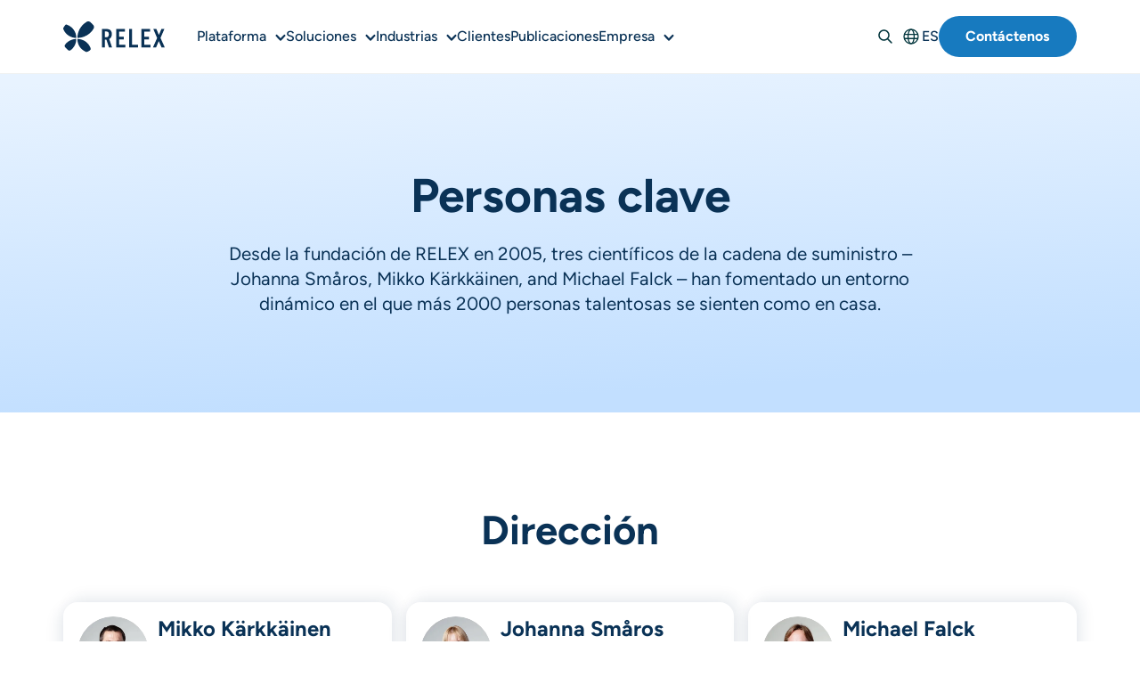

--- FILE ---
content_type: text/html; charset=UTF-8
request_url: https://www.relexsolutions.com/es/personas/
body_size: 18687
content:
<!DOCTYPE html>

<html lang="es-ES">

<head>
	<meta charset="UTF-8" />


	

	<!-- Mobile Specific Metas
  ================================================== -->
	<meta name="viewport" content="width=device-width, initial-scale=1, maximum-scale=1">

	<!-- Favicons
	================================================== -->
	<link rel="apple-touch-icon" sizes="57x57" href="https://s32519.pcdn.co/es/wp-content/themes/relex-theme/assets/img/favicon/apple-icon-57x57.png.webp">
	<link rel="apple-touch-icon" sizes="60x60" href="https://s32519.pcdn.co/es/wp-content/themes/relex-theme/assets/img/favicon/apple-icon-60x60.png.webp">
	<link rel="apple-touch-icon" sizes="72x72" href="https://s32519.pcdn.co/es/wp-content/themes/relex-theme/assets/img/favicon/apple-icon-72x72.png.webp">
	<link rel="apple-touch-icon" sizes="76x76" href="https://s32519.pcdn.co/es/wp-content/themes/relex-theme/assets/img/favicon/apple-icon-76x76.png.webp">
	<link rel="apple-touch-icon" sizes="114x114" href="https://s32519.pcdn.co/es/wp-content/themes/relex-theme/assets/img/favicon/apple-icon-114x114.png.webp">
	<link rel="apple-touch-icon" sizes="120x120" href="https://s32519.pcdn.co/es/wp-content/themes/relex-theme/assets/img/favicon/apple-icon-120x120.png.webp">
	<link rel="apple-touch-icon" sizes="144x144" href="https://s32519.pcdn.co/es/wp-content/themes/relex-theme/assets/img/favicon/apple-icon-144x144.png.webp">
	<link rel="apple-touch-icon" sizes="152x152" href="https://s32519.pcdn.co/es/wp-content/themes/relex-theme/assets/img/favicon/apple-icon-152x152.png.webp">
	<link rel="apple-touch-icon" sizes="180x180" href="https://s32519.pcdn.co/es/wp-content/themes/relex-theme/assets/img/favicon/apple-icon-180x180.png.webp">
	<link rel="icon" type="image/png" sizes="192x192"  href="https://s32519.pcdn.co/es/wp-content/themes/relex-theme/assets/img/favicon/android-icon-192x192.png.webp">
	<link rel="icon" type="image/png" sizes="32x32" href="https://s32519.pcdn.co/es/wp-content/themes/relex-theme/assets/img/favicon/favicon-32x32.png.webp">
	<link rel="icon" type="image/png" sizes="96x96" href="https://s32519.pcdn.co/es/wp-content/themes/relex-theme/assets/img/favicon/favicon-96x96.png.webp">
	<link rel="icon" type="image/png" sizes="16x16" href="https://s32519.pcdn.co/es/wp-content/themes/relex-theme/assets/img/favicon/favicon-16x16.png.webp">
	<link rel="manifest" href="https://s32519.pcdn.co/es/wp-content/themes/relex-theme/assets/img/favicon/manifest.json">
	<meta name="msapplication-TileColor" content="#ffffff">
	<meta name="msapplication-TileImage" content="/ms-icon-144x144.png">
	<meta name="theme-color" content="#ffffff">


	
	<title>Personas clave | RELEX Solutions</title>
	<style>img:is([sizes="auto" i], [sizes^="auto," i]) { contain-intrinsic-size: 3000px 1500px }</style>
	<link rel="preload" href="https://s32519.pcdn.co/es/wp-content/themes/relex-theme/assets/fonts/figtree-v5-latin-700.woff2" as="font" type="font/woff2" crossorigin><link rel="preload" href="https://s32519.pcdn.co/es/wp-content/themes/relex-theme/assets/fonts/figtree-v5-latin-regular.woff2" as="font" type="font/woff2" crossorigin>
<!-- The SEO Framework by Sybre Waaijer -->
<meta name="robots" content="max-snippet:-1,max-image-preview:standard,max-video-preview:-1" />
<link rel="canonical" href="https://www.relexsolutions.com/es/personas/" />
<meta name="description" content="Desde la fundación de RELEX en 2005, tres científicos de la cadena de suministro – Johanna Småros, Mikko Kärkkäinen, and Michael Falck – han fomentado un…" />
<meta property="og:type" content="website" />
<meta property="og:locale" content="es_ES" />
<meta property="og:site_name" content="RELEX Solutions" />
<meta property="og:title" content="Personas clave | RELEX Solutions" />
<meta property="og:description" content="Desde la fundación de RELEX en 2005, tres científicos de la cadena de suministro – Johanna Småros, Mikko Kärkkäinen, and Michael Falck – han fomentado un entorno dinámico en el que más 2000 personas…" />
<meta property="og:url" content="https://www.relexsolutions.com/es/personas/" />
<meta property="og:image" content="https://s32519.pcdn.co/es/wp-content/uploads/sites/3/2024/07/RELEX-logo-1200x627-social.png.webp" />
<meta property="og:image:width" content="1200" />
<meta property="og:image:height" content="628" />
<meta name="twitter:card" content="summary_large_image" />
<meta name="twitter:site" content="@RelexSolutions" />
<meta name="twitter:title" content="Personas clave | RELEX Solutions" />
<meta name="twitter:description" content="Desde la fundación de RELEX en 2005, tres científicos de la cadena de suministro – Johanna Småros, Mikko Kärkkäinen, and Michael Falck – han fomentado un entorno dinámico en el que más 2000 personas…" />
<meta name="twitter:image" content="https://s32519.pcdn.co/es/wp-content/uploads/sites/3/2024/07/RELEX-logo-1200x627-social.png.webp" />
<script type="application/ld+json">{"@context":"https://schema.org","@graph":[{"@type":"WebSite","@id":"https://www.relexsolutions.com/es/#/schema/WebSite","url":"https://www.relexsolutions.com/es/","name":"RELEX Solutions","inLanguage":"es-ES","potentialAction":{"@type":"SearchAction","target":{"@type":"EntryPoint","urlTemplate":"https://www.relexsolutions.com/es/search/{search_term_string}/"},"query-input":"required name=search_term_string"},"publisher":{"@type":"Organization","@id":"https://www.relexsolutions.com/es/#/schema/Organization","name":"RELEX Solutions","url":"https://www.relexsolutions.com/es/","sameAs":["https://www.facebook.com/RELEXsolutions/","https://x.com/RelexSolutions","https://www.instagram.com/lifeatrelex/","https://www.youtube.com/@relexsolutions9690","https://www.linkedin.com/company/relexsolutions/"],"logo":"https://www.relexsolutions.com/wp-content/uploads/2024/01/relex-primary-logo-RGB-vector.png"}},{"@type":"WebPage","@id":"https://www.relexsolutions.com/es/personas/","url":"https://www.relexsolutions.com/es/personas/","name":"Personas clave | RELEX Solutions","description":"Desde la fundación de RELEX en 2005, tres científicos de la cadena de suministro – Johanna Småros, Mikko Kärkkäinen, and Michael Falck – han fomentado un…","inLanguage":"es-ES","isPartOf":{"@id":"https://www.relexsolutions.com/es/#/schema/WebSite"},"breadcrumb":{"@type":"BreadcrumbList","@id":"https://www.relexsolutions.com/es/#/schema/BreadcrumbList","itemListElement":[{"@type":"ListItem","position":1,"item":"https://www.relexsolutions.com/es/","name":"RELEX Solutions"},{"@type":"ListItem","position":2,"name":"Personas clave"}]},"potentialAction":{"@type":"ReadAction","target":"https://www.relexsolutions.com/es/personas/"}}]}</script>
<!-- / The SEO Framework by Sybre Waaijer | 59.41ms meta | 0.95ms boot -->

<link rel='stylesheet' id='structured-content-frontend-css' href='https://s32519.pcdn.co/es/wp-content/plugins/structured-content/dist/blocks.style.build.css?ver=1.7.0' type='text/css' media='all' />
<link rel='stylesheet' id='wp-block-library-css' href='https://s32519.pcdn.co/es/wp-includes/css/dist/block-library/style.min.css' type='text/css' media='all' />
<style id='meomblocks-accordion-icon-style-inline-css' type='text/css'>
.accordion-icon__container{display:grid;gap:var(--space-s);grid-template-columns:1fr}@media(min-width:768px){.accordion-icon__container{grid-template-columns:repeat(6,1fr)}.accordion-icon-item{grid-column:span 2}.accordion-icon-item:last-child:nth-child(3n-1){grid-column-end:-2}.accordion-icon-item:nth-last-child(2):nth-child(3n+1){grid-column-end:4}.accordion-icon-item:last-child:nth-child(3n-2){grid-column-end:5}}

</style>
<style id='meomblocks-accordion-icon-item-style-inline-css' type='text/css'>
.accordion-icon-item{--accordion-icon-item-padding:var(--space-m);border-radius:var(--border-radius-xs);display:block;padding:var(--accordion-icon-item-padding);transition:box-shadow .3s ease-in-out}.accordion-icon-item__title{align-items:center;background-color:transparent;border:none;cursor:pointer;display:flex;flex-direction:column;font-family:Figtree,sans-serif;font-size:var(--font-size-text-510);font-weight:700;gap:var(--space-2xs);line-height:1.4;padding:0;text-align:center;width:100%}.accordion-icon-item__title svg{flex-shrink:0;transition:all .3s ease-in-out}.accordion-icon-item__title[aria-expanded=true] svg{rotate:-180deg}.accordion-icon-item__icon{display:inline-flex;flex-shrink:0;margin:0;max-width:4rem}.accordion-icon-item__icon img{width:4rem}.accordion-icon-item.active{box-shadow:var(--box-shadow)}.accordion-icon-item.active svg circle{fill:#0a3256}.accordion-icon-item.active svg path{fill:#fff}.accordion-icon-item__content--wrapper{display:grid;grid-template-rows:0fr;transition:grid-template-rows .3s ease-out;visibility:hidden}.accordion-icon-item__content--wrapper[aria-hidden=false]{grid-template-rows:1fr;margin-top:var(--space-s);visibility:visible}.accordion-icon-item__content{overflow:hidden;padding:0;text-align:center;width:100%}.accordion-icon-item__content p{margin-bottom:0}.accordion-icon-item__content ol,.accordion-icon-item__content ul{padding-left:1.5rem;text-align:left}

</style>
<style id='meomblocks-accordion-image-style-inline-css' type='text/css'>
@media(min-width:768px){.accordion-image{display:grid;gap:var(--space-xl);grid-template-columns:60% auto}.accordion-image__container{padding-top:var(--space-l)}}.accordion-image__desktop-images{display:none;position:relative}@media(min-width:768px){.accordion-image__desktop-images{aspect-ratio:1/1;display:block}.accordion-image__desktop-images img{border-radius:var(--border-radius-s);height:100%;inset:0;-o-object-fit:cover;object-fit:cover;position:absolute}}

</style>
<style id='meomblocks-accordion-image-item-style-inline-css' type='text/css'>
.accordion-image-item{--accordion-image-item-padding:var(--space-m);border-bottom:2px solid var(--grey-300);display:block;padding-bottom:var(--accordion-image-item-padding);padding-top:var(--accordion-image-item-padding);transition:border-bottom .2s ease-in-out}.accordion-image-item.active{border-bottom:2px solid var(--color-brand-blue-700)}.accordion-image-item button{align-items:center;background-color:transparent;border:none;cursor:pointer;display:flex;font-family:Figtree,sans-serif;font-size:var(--font-size-text-510);font-weight:700;gap:var(--space-s);justify-content:space-between;line-height:1.4;padding:var(--tab-new-item-padding);text-align:left;width:100%}.accordion-image-item button svg{flex-shrink:0;transition:all .3s ease-in-out}.accordion-image-item button[aria-expanded=true] svg{rotate:-180deg}.accordion-image-item.active svg circle{fill:#0a3256}.accordion-image-item.active svg path{fill:#fff}.accordion-image-item__content--wrapper{display:grid;grid-template-rows:0fr;transition:grid-template-rows .3s ease-out;visibility:hidden}.accordion-image-item__content--wrapper[aria-hidden=false]{grid-template-rows:1fr;visibility:visible}.accordion-image-item__content{overflow:hidden;padding:0;width:100%}.accordion-image-item__content figure,.accordion-image-item__content>:first-child{margin-top:var(--accordion-image-item-padding)}.accordion-image-item__content figure{aspect-ratio:1}.accordion-image-item__content figure img{border-radius:var(--border-radius-s);height:100%;-o-object-fit:cover;object-fit:cover}.accordion-image-item__content p{margin-bottom:0}@media(min-width:768px){.accordion-image-item__image{display:none}}

</style>
<link rel='stylesheet' id='meomblocks-banner-style-css' href='https://s32519.pcdn.co/es/wp-content/plugins/meomblocks/build/blocks/banner/style-index.css?ver=0.1.0' type='text/css' media='all' />
<style id='meomblocks-buttons-style-inline-css' type='text/css'>
.meomblocks-buttons{align-items:center;display:flex;flex-wrap:wrap;gap:var(--spacing-s)}@media(max-width:520px){.meomblocks-buttons .wistia-video-button,.meomblocks-buttons .wistia_embed,.meomblocks-buttons .wp-block-button{width:100%}.meomblocks-buttons .wistia-video-button .button,.meomblocks-buttons .wistia_embed .button,.meomblocks-buttons .wp-block-button .button{width:100%!important}.meomblocks-buttons .wp-block-button__link{display:block}}

</style>
<style id='meomblocks-citation-lift-style-inline-css' type='text/css'>
.citation-lift>:not(.animated-svg),.citation-lift__container>:not(.animated-svg){margin-left:auto;margin-right:auto;max-width:var(--width-wide-large)}.citation-lift>h1,.citation-lift>h2,.citation-lift>h3,.citation-lift>h4,.citation-lift__container>h1,.citation-lift__container>h2,.citation-lift__container>h3,.citation-lift__container>h4{max-width:var(--width-wide)}.citation-lift>.wp-block-buttons,.citation-lift>p,.citation-lift__container>.wp-block-buttons,.citation-lift__container>p{max-width:var(--width-regular)}@media(max-width:768px){.citation-lift,.citation-lift__container{gap:var(--spacing-m)}}.citation-lift.block-editor-block-list__block{display:block}

</style>
<style id='meomblocks-columns-style-inline-css' type='text/css'>
.is-style-columns-border-left .grid-auto{gap:var(--space-l) var(--space-m)}.is-style-columns-border-left .wp-block-column{border-left:1px solid var(--grey-300);display:flex;flex-direction:column;padding-left:var(--space-m)}.is-style-columns-border-left .wp-block-column>.wp-block-buttons:last-child{margin-top:auto}.is-style-columns-border-left .wp-block-column>:nth-last-child(2){margin-bottom:var(--space-s)}

</style>
<style id='meomblocks-cta-lift-style-inline-css' type='text/css'>
.cta-lift{display:grid;min-height:10vh;place-content:center;position:relative}.cta-lift__content{max-width:var(--width-regular);z-index:2}.cta-lift__content .wp-block-buttons{gap:1rem;margin-bottom:0}.cta-lift__content .wp-block-buttons .wp-block-button{margin-bottom:0}.cta-lift.curved-border .cta-lift__content{padding-top:var(--space-l)}

</style>
<style id='meomblocks-customer-logos-style-inline-css' type='text/css'>
.customer-logos__container{align-items:center;display:flex;flex-wrap:wrap;gap:var(--spacing-m);justify-content:center}@media(min-width:768px){.customer-logos__container{gap:var(--spacing-l) var(--spacing-xl)}}.customer-logos__image{max-width:6rem}@media(min-width:768px){.customer-logos__image{max-width:8rem}}

</style>
<style id='meomblocks-customer-logos-item-style-inline-css' type='text/css'>
.has-greyscale-logos .customer-logos__image{filter:grayscale(1)}

</style>
<link rel='stylesheet' id='meomblocks-diagram-style-css' href='https://s32519.pcdn.co/es/wp-content/plugins/meomblocks/build/blocks/diagram/style-index.css?ver=0.1.0' type='text/css' media='all' />
<link rel='stylesheet' id='meomblocks-diagram-item-style-css' href='https://s32519.pcdn.co/es/wp-content/plugins/meomblocks/build/blocks/diagram-item/style-index.css?ver=0.1.0' type='text/css' media='all' />
<link rel='stylesheet' id='meomblocks-diagram-item-dialog-style-css' href='https://s32519.pcdn.co/es/wp-content/plugins/meomblocks/build/blocks/diagram-item-dialog/style-index.css?ver=0.1.0' type='text/css' media='all' />
<link rel='stylesheet' id='meomblocks-filters-style-css' href='https://s32519.pcdn.co/es/wp-content/plugins/meomblocks/build/blocks/filters/style-index.css?ver=0.1.0' type='text/css' media='all' />
<style id='meomblocks-form-item-style-inline-css' type='text/css'>
.people-item{display:grid;grid-auto-flow:row;grid-gap:8px;border-radius:var(--border-radius-s);box-shadow:var(--box-shadow);grid-template-columns:1fr 3fr;padding:var(--spacing-s)}.people-item__image{border-radius:50%;grid-column:1;height:80px;overflow:hidden;text-align:left;width:80px}.people-item__details{display:flex;flex-direction:column}.people-item__name{margin-bottom:0;margin-top:0}.people-item__social{margin-top:auto}.people-item__contact{margin-top:var(--space-xs)}.people-item.people-item a{font-weight:600}.people-item.people-item a:hover{text-decoration:underline}

</style>
<style id='meomblocks-hero-style-inline-css' type='text/css'>
.meomblocks-hero{background-color:var(--surface-blue-600);grid-column:1/-1!important;text-align:center}.meomblocks-hero__container>*{margin-left:auto;margin-right:auto;max-width:var(--width-wide)}.meomblocks-hero__container>p{font-family:Figtree,sans-serif;font-size:var(--font-size-text-500);font-weight:400;line-height:1.4;max-width:var(--width-regular)}.meomblocks-hero__container>.meomblocks-buttons,.meomblocks-hero__container>.wp-block-buttons{margin-top:var(--spacing-l);max-width:var(--width-regular)}.meomblocks-hero__container>.tabs-block{margin-top:var(--spacing-xl);max-width:var(--width-full)}.meomblocks-hero__container>.lottie-animation,.meomblocks-hero__container>.wp-block-image,.meomblocks-hero__container>.wp-block-video{margin-top:var(--spacing-xl)}.meomblocks-hero__container>.alignwide{max-width:var(--width-wide-large)}.meomblocks-hero--guide.has-background{padding-top:var(--spacing-xl)}.meomblocks-hero--guide .meomblocks-hero__container>.lottie-animation,.meomblocks-hero--guide .meomblocks-hero__container>.wp-block-image,.meomblocks-hero--guide .meomblocks-hero__container>.wp-block-video{margin-top:var(--spacing-m)}

</style>
<style id='meomblocks-hero-video-style-inline-css' type='text/css'>
.hero-video{position:relative;text-align:center}.hero-video.has-background{padding-top:var(--space-m)!important}.hero-video.curved-border:before{z-index:6}.hero-video__overlay{--overlay-opacity:0.4;background-color:rgba(0,0,0,var(--overlay-opacity));bottom:0;left:0;position:absolute;right:0;top:0}.hero-video__overlay.has-opacity-20{--overlay-opacity:0.2}.hero-video__overlay.has-opacity-0{--overlay-opacity:0}.hero-video__video{bottom:0;left:0;position:absolute!important;right:0;top:0;z-index:1}.hero-video__video img,.hero-video__video video{height:100%;-o-object-fit:cover;object-fit:cover;width:100%}@media(orientation:portrait){.hero-video.has-both-videos .hero-video__video--desktop{display:none}}@media(orientation:landscape){.hero-video.has-both-videos .hero-video__video--mobile{display:none}}.hero-video__content{color:var(--text-white);display:flex;flex-direction:column;justify-content:center;margin-left:auto;margin-right:auto;max-width:46rem;min-height:66vh;min-height:66svh;position:relative;z-index:20!important}.hero-video__content>.wp-block-heading,.hero-video__content>p{color:inherit}.hero-video__content p+.wp-block-heading{margin-top:var(--space-s)}.hero-video__content .wp-block-buttons{margin-top:var(--space-l)}.post-content>.hero-video:first-child{margin-top:0}

</style>
<style id='meomblocks-highlight-point-style-inline-css' type='text/css'>
.highlight-point{background:var(--surface-white);border-radius:var(--border-radius-s);box-shadow:6px -6px 16px 0 rgba(15,51,86,.08),-6px 6px 16px 0 rgba(15,51,86,.08);display:flex;gap:var(--spacing-s);padding:var(--spacing-m)}.highlight-point.has-image-top{flex-direction:column}.highlight-point__content>*{margin-bottom:0!important;margin-top:0}.highlight-point__content>*+*{margin-top:var(--spacing-xs)}.highlight-point__title{font-family:Figtree,sans-serif;font-size:var(--font-size-text-510);font-weight:700;line-height:1.4}.highlight-point .wp-block-buttons{margin-bottom:0!important;margin-top:var(--spacing-m)}.highlight-point .wp-block-buttons :not(.is-style-outline) .wp-block-button__link{background-color:transparent!important;border:none!important;color:var(--surface-blue-800)!important;padding:0!important;text-decoration:underline!important}.highlight-point figure{aspect-ratio:1/1;flex-shrink:0;height:4rem;width:4rem}.highlight-point figure img{width:auto}.highlight-point.has-image-top figure{align-self:center}.highlight-point.block-editor-block-list__block figure{height:auto!important;width:30%!important}

</style>
<style id='meomblocks-hightlight-points-lift-style-inline-css' type='text/css'>
.hightlight-points-lift__container{--column-width:24rem;display:grid;gap:var(--spacing-ml);grid-template-columns:repeat(auto-fill,minmax(min(100%,var(--column-width)),1fr))}.hightlight-points-lift__container>:not(.highlight-point):not(.block-list-appender){grid-column:-1/1}.hightlight-points-lift__container>*{margin-left:auto;margin-right:auto;max-width:var(--width-wide)}.hightlight-points-lift__container>.highlight-point{margin-left:0;margin-right:0}.hightlight-points-lift__container>h1,.hightlight-points-lift__container>h2,.hightlight-points-lift__container>h3,.hightlight-points-lift__container>h4,.hightlight-points-lift__container>p,.hightlight-points-lift__container>wp-block-buttons{max-width:var(--width-regular)}.hightlight-points-lift__container>p{margin-bottom:var(--space-m)}.has-1-columns .hightlight-points-lift__container{--column-width:100%}.has-1-columns .hightlight-points-lift__container>.highlight-point{max-width:var(--width-full)}.has-3-columns .hightlight-points-lift__container{--column-width:21rem}.has-4-columns .hightlight-points-lift__container{--column-width:16rem}.hightlight-points-lift.block-editor-block-list__block{display:block}

</style>
<style id='meomblocks-image-content-style-inline-css' type='text/css'>
.image-content__container{display:grid;gap:var(--spacing-l);grid-template-areas:"i" "t";grid-template-columns:1fr;grid-template-rows:1fr}.image-content__container>*{position:relative}@media(min-width:768px){.image-content__container{align-items:center;grid-template-columns:1fr 1fr;grid-template-rows:1fr}.image-content__container.has-image-position-left{grid-template-areas:"i t"}.image-content__container.has-image-position-right{grid-template-areas:"t i"}}.image-content figure{grid-area:i;-ms-grid-column:1;-ms-grid-row:1}.image-content figure img{aspect-ratio:1/1;border-radius:var(--border-radius-s);-o-object-fit:cover;object-fit:cover;width:100%}.image-content__content{grid-area:t;-ms-grid-column:1;-ms-grid-row:3}@media (min-width:768px){.image-content__container.has-image-position-left>figure{-ms-grid-column:1;-ms-grid-row:1}.image-content__container.has-image-position-left>.image-content__content,.image-content__container.has-image-position-right>figure{-ms-grid-column:2;-ms-grid-row:1}.image-content__container.has-image-position-right>.image-content__content{-ms-grid-column:1;-ms-grid-row:1}}

</style>
<style id='meomblocks-logo-item-style-inline-css' type='text/css'>
.logo-item{filter:grayscale(1);text-align:center}

</style>
<style id='meomblocks-logos-wrapper-style-inline-css' type='text/css'>
.logos-wrapper,.logos-wrapper__container{display:grid;gap:var(--spacing-l) var(--spacing-xl);grid-template-columns:repeat(auto-fill,minmax(min(100%,max(6rem,12%)),1fr))}@media(max-width:768px){.logos-wrapper,.logos-wrapper__container{gap:var(--spacing-m)}}.logos-wrapper,.logos-wrapper__container{margin-bottom:var(--spacing-2xl);margin-top:var(--spacing-2xl)}.logos-wrapper.block-editor-block-list__block{display:block}

</style>
<style id='meomblocks-lottie-animation-style-inline-css' type='text/css'>
.lottie-animation.is-style-surface-blue-600{background-color:var(--surface-blue-600);box-shadow:0 0 0 100vmax var(--surface-blue-600);clip-path:inset(0 -100vmax);padding-bottom:var(--spacing-2xl);padding-top:var(--spacing-2xl)}

</style>
<link rel='stylesheet' id='meomblocks-map-block-style-css' href='https://s32519.pcdn.co/es/wp-content/plugins/meomblocks/build/blocks/map-block/style-index.css?ver=0.1.0' type='text/css' media='all' />
<style id='meomblocks-media-content-style-inline-css' type='text/css'>
.media-content__container{display:grid;gap:var(--spacing-l);grid-template-areas:"i" "t";grid-template-columns:1fr;grid-template-rows:1fr}.media-content__container>*{position:relative}@media(min-width:768px){.media-content__container{align-items:center;grid-template-columns:1fr 1fr;grid-template-rows:1fr}.media-content__container.has-media-position-left{grid-template-areas:"i t"}.media-content__container.has-media-position-right{grid-template-areas:"t i"}}.media-content .media-content-item--media{grid-area:i;-ms-grid-column:1;-ms-grid-row:1}.media-content .media-content-item--content{grid-area:t;-ms-grid-column:1;-ms-grid-row:3}@media (min-width:768px){.media-content__container.has-media-position-left>.media-content-item--media{-ms-grid-column:1;-ms-grid-row:1}.media-content__container.has-media-position-left>.media-content-item--content,.media-content__container.has-media-position-right>.media-content-item--media{-ms-grid-column:2;-ms-grid-row:1}.media-content__container.has-media-position-right>.media-content-item--content{-ms-grid-column:1;-ms-grid-row:1}}.media-content img{border-radius:var(--border-radius-s)}

</style>
<style id='meomblocks-media-content-item-style-inline-css' type='text/css'>


</style>
<style id='meomblocks-media-content-media-style-inline-css' type='text/css'>


</style>
<style id='meomblocks-pages-item-style-inline-css' type='text/css'>


</style>
<style id='meomblocks-pages-manual-grid-style-inline-css' type='text/css'>
.pages-manual-grid__container{display:grid;gap:var(--spacing-ml);grid-template-columns:repeat(auto-fill,minmax(min(100%,max(17rem,25%)),1fr))}

</style>
<style id='meomblocks-people-item-style-inline-css' type='text/css'>
.people-item{display:grid;grid-auto-flow:row;grid-gap:8px;border-radius:var(--border-radius-s);box-shadow:var(--box-shadow);grid-template-columns:1fr 3fr;padding:var(--spacing-s)}.people-item__image{border-radius:50%;grid-column:1;height:80px;overflow:hidden;text-align:left;width:80px}.people-item__details{display:flex;flex-direction:column}.people-item__name{margin-bottom:0;margin-top:0}.people-item__social{margin-top:auto}.people-item__contact{margin-top:var(--space-xs)}.people-item.people-item a{font-weight:600}.people-item.people-item a:hover{text-decoration:underline}

</style>
<style id='meomblocks-people-manual-grid-style-inline-css' type='text/css'>
.people-manual-grid__container{display:grid;gap:var(--spacing-s);grid-template-columns:repeat(auto-fill,minmax(min(100%,max(17rem,25%)),1fr))}

</style>
<style id='meomblocks-personas-lift-style-inline-css' type='text/css'>
.personas-lift__container>:not(.tabs-block){margin-left:auto;margin-right:auto;max-width:47rem}

</style>
<style id='meomblocks-resources-auto-grid-style-inline-css' type='text/css'>
.resources-auto-grid__items{display:grid;gap:var(--spacing-ml);grid-template-columns:repeat(auto-fill,minmax(min(100%,max(17rem,25%)),1fr))}

</style>
<style id='meomblocks-resources-item-style-inline-css' type='text/css'>


</style>
<style id='meomblocks-resources-lift-style-inline-css' type='text/css'>
.resources-lift{display:flex;flex-direction:column}.resources-lift .category-archive__link{display:inline-block;margin-left:auto;margin-right:auto}.resources-lift__content>*{margin-left:auto;margin-right:auto;max-width:var(--width-regular)}.resources-lift__content>.pages-manual-grid,.resources-lift__content>.resources-auto-grid,.resources-lift__content>.resources-manual-grid,.resources-lift__content>.solutions-auto-grid,.resources-lift__content>.solutions-manual-grid{max-width:var(--width-wide-large)}.resources-lift__items{display:grid;gap:var(--spacing-ml);grid-template-columns:repeat(auto-fill,minmax(min(100%,max(17rem,25%)),1fr))}

</style>
<style id='meomblocks-resources-manual-grid-style-inline-css' type='text/css'>
.resources-manual-grid__container{display:grid;gap:var(--spacing-ml);grid-template-columns:repeat(auto-fill,minmax(min(100%,max(17rem,25%)),1fr))}

</style>
<style id='meomblocks-slider-style-inline-css' type='text/css'>
.slider{margin-bottom:var(--spacing-2xl);margin-top:var(--spacing-2xl)}.slider .swiper-buttons{display:flex;gap:var(--spacing-l);justify-content:flex-end;margin-bottom:var(--spacing-s);margin-top:var(--spacing-l);width:calc(95% - 20px)}@media(min-width:1024px){.slider .swiper-buttons{width:calc(100% - 6px)}}.slider .swiper-buttons .swiper-button-next,.slider .swiper-buttons .swiper-button-prev{background-color:transparent;border:0;margin-top:0;position:unset}.slider .swiper-buttons .swiper-button-next:after,.slider .swiper-buttons .swiper-button-prev:after{background-color:var(--grey-300);background-image:url("data:image/svg+xml;charset=utf-8,%3Csvg xmlns=%27http://www.w3.org/2000/svg%27 width=%2720%27 height=%2714%27 fill=%27none%27%3E%3Cg stroke=%27%230A3256%27 stroke-linecap=%27round%27 stroke-width=%273.14%27 clip-path=%27url%28%23a%29%27%3E%3Cpath stroke-linejoin=%27round%27 d=%27m12.82 1.51 5.631 5.495-5.63 5.484%27/%3E%3Cpath d=%27M18.126 7.005H1.548%27/%3E%3C/g%3E%3Cdefs%3E%3CclipPath id=%27a%27%3E%3Cpath fill=%27%23fff%27 d=%27M0 0h20v14H0z%27/%3E%3C/clipPath%3E%3C/defs%3E%3C/svg%3E");background-position:50%;background-repeat:no-repeat;border-radius:100%;content:"";height:auto;padding:1.3rem;width:20px}.has-background .slider .swiper-buttons .swiper-button-next:after,.has-background .slider .swiper-buttons .swiper-button-prev:after{background-color:var(--surface-white);color:var(--surface-blue-900)}.slider .swiper-buttons .swiper-button-prev:after{transform:rotate(180deg)}.slider .swiper-wrapper{height:unset}

</style>
<link rel='stylesheet' id='meomblocks-slider-slide-style-css' href='https://s32519.pcdn.co/es/wp-content/plugins/meomblocks/build/blocks/slider-slide/style-index.css?ver=0.1.0' type='text/css' media='all' />
<link rel='stylesheet' id='meomblocks-solutions-style-css' href='https://s32519.pcdn.co/es/wp-content/plugins/meomblocks/build/blocks/solutions/style-index.css?ver=0.1.0' type='text/css' media='all' />
<style id='meomblocks-solutions-auto-grid-style-inline-css' type='text/css'>
.solutions-auto-grid__items{display:grid;gap:var(--spacing-ml);grid-template-columns:repeat(auto-fill,minmax(min(100%,max(17rem,25%)),1fr))}

</style>
<style id='meomblocks-solutions-auto-list-style-inline-css' type='text/css'>
.solutions-auto-list__items{list-style-type:none;margin:0;padding:0}.solutions-auto-list__item{padding:var(--space-xs);position:relative}.solutions-auto-list__item-link{align-items:center;color:var(--text-main)!important;display:flex;gap:var(--spacing-xs);text-decoration:none!important}.solutions-auto-list__item-link:hover{text-decoration:underline!important}.solutions-auto-list__item-icon{flex-shrink:0;height:1.5rem;width:1.5rem}

</style>
<style id='meomblocks-solutions-child-style-inline-css' type='text/css'>


</style>
<style id='meomblocks-solutions-item-style-inline-css' type='text/css'>


</style>
<style id='meomblocks-solutions-manual-grid-style-inline-css' type='text/css'>
.solutions-manual-grid__container{display:grid;gap:var(--spacing-ml);grid-template-columns:repeat(auto-fill,minmax(min(100%,max(17rem,25%)),1fr))}

</style>
<style id='meomblocks-statistics-style-inline-css' type='text/css'>
@property --progress{syntax:"<length-percentage>";inherits:false;initial-value:0}.statistics[role=progressbar]{--size:min(285px,100%);--bar-width:48px;--color-bar:var(--surface-blue-800);--color-bg:var(--grey-200);--color-inner-bg:var(--surface-white);--gap-size:3px}.has-relex-dark-blue-background-color .statistics[role=progressbar]{--color-bar:var(--surface-blue-800);--color-bg:var(--surface-blue-600);--color-inner-bg:var(--surface-blue-900)}.statistics[role=progressbar]{aspect-ratio:1/1;background:conic-gradient(var(--color-bar),var(--color-bar) var(--progress),var(--color-bg) 0);border-radius:50vmax;display:grid;font-size:var(--font-size-h2);font-weight:700;margin:auto;place-items:center;transition:--progress .5s linear;width:var(--size)}.statistics[role=progressbar]>.statistics__content{display:none}.statistics[role=progressbar]:after{aspect-ratio:1;background:var(--color-inner-bg);border-radius:inherit;content:attr(aria-valuenow) " %";display:grid;place-items:center;width:calc(100% - var(--bar-width))}.statistics:not([role=progressbar]){position:relative}.statistics:not([role=progressbar]):after{display:none}.statistics:not([role=progressbar]) span{display:block;text-align:center}

</style>
<link rel='stylesheet' id='meomblocks-tab-item-style-css' href='https://s32519.pcdn.co/es/wp-content/plugins/meomblocks/build/blocks/tab-item/style-index.css?ver=0.1.0' type='text/css' media='all' />
<link rel='stylesheet' id='meomblocks-tabs-style-css' href='https://s32519.pcdn.co/es/wp-content/plugins/meomblocks/build/blocks/tabs/style-index.css?ver=0.1.0' type='text/css' media='all' />
<style id='meomblocks-wistia-video-button-style-inline-css' type='text/css'>


</style>
<style id='global-styles-inline-css' type='text/css'>
:root{--wp--preset--aspect-ratio--square: 1;--wp--preset--aspect-ratio--4-3: 4/3;--wp--preset--aspect-ratio--3-4: 3/4;--wp--preset--aspect-ratio--3-2: 3/2;--wp--preset--aspect-ratio--2-3: 2/3;--wp--preset--aspect-ratio--16-9: 16/9;--wp--preset--aspect-ratio--9-16: 9/16;--wp--preset--color--black: #000000;--wp--preset--color--cyan-bluish-gray: #abb8c3;--wp--preset--color--white: #ffffff;--wp--preset--color--pale-pink: #f78da7;--wp--preset--color--vivid-red: #cf2e2e;--wp--preset--color--luminous-vivid-orange: #ff6900;--wp--preset--color--luminous-vivid-amber: #fcb900;--wp--preset--color--light-green-cyan: #7bdcb5;--wp--preset--color--vivid-green-cyan: #00d084;--wp--preset--color--pale-cyan-blue: #8ed1fc;--wp--preset--color--vivid-cyan-blue: #0693e3;--wp--preset--color--vivid-purple: #9b51e0;--wp--preset--color--relex-blue: var(--surface-blue-600);--wp--preset--color--relex-dark-blue: var(--surface-blue-900);--wp--preset--color--relex-green: var(--color-brand-green-600);--wp--preset--color--relex-yellow: var(--color-brand-yellow-600);--wp--preset--color--relex-purple: var(--color-brand-purple-600);--wp--preset--color--relex-red: var(--color-brand-red-600);--wp--preset--color--relex-orange: var(--color-brand-orange-600);--wp--preset--gradient--vivid-cyan-blue-to-vivid-purple: linear-gradient(135deg,rgba(6,147,227,1) 0%,rgb(155,81,224) 100%);--wp--preset--gradient--light-green-cyan-to-vivid-green-cyan: linear-gradient(135deg,rgb(122,220,180) 0%,rgb(0,208,130) 100%);--wp--preset--gradient--luminous-vivid-amber-to-luminous-vivid-orange: linear-gradient(135deg,rgba(252,185,0,1) 0%,rgba(255,105,0,1) 100%);--wp--preset--gradient--luminous-vivid-orange-to-vivid-red: linear-gradient(135deg,rgba(255,105,0,1) 0%,rgb(207,46,46) 100%);--wp--preset--gradient--very-light-gray-to-cyan-bluish-gray: linear-gradient(135deg,rgb(238,238,238) 0%,rgb(169,184,195) 100%);--wp--preset--gradient--cool-to-warm-spectrum: linear-gradient(135deg,rgb(74,234,220) 0%,rgb(151,120,209) 20%,rgb(207,42,186) 40%,rgb(238,44,130) 60%,rgb(251,105,98) 80%,rgb(254,248,76) 100%);--wp--preset--gradient--blush-light-purple: linear-gradient(135deg,rgb(255,206,236) 0%,rgb(152,150,240) 100%);--wp--preset--gradient--blush-bordeaux: linear-gradient(135deg,rgb(254,205,165) 0%,rgb(254,45,45) 50%,rgb(107,0,62) 100%);--wp--preset--gradient--luminous-dusk: linear-gradient(135deg,rgb(255,203,112) 0%,rgb(199,81,192) 50%,rgb(65,88,208) 100%);--wp--preset--gradient--pale-ocean: linear-gradient(135deg,rgb(255,245,203) 0%,rgb(182,227,212) 50%,rgb(51,167,181) 100%);--wp--preset--gradient--electric-grass: linear-gradient(135deg,rgb(202,248,128) 0%,rgb(113,206,126) 100%);--wp--preset--gradient--midnight: linear-gradient(135deg,rgb(2,3,129) 0%,rgb(40,116,252) 100%);--wp--preset--gradient--relex-gradient-blue-from-top: linear-gradient(180deg, #80C5EF 0%, #E8F3FF 70%);--wp--preset--gradient--relex-gradient-blue-from-bottom: linear-gradient(177deg, #E8F3FF 2.46%, #C2DFFF 88%);--wp--preset--gradient--relex-gradient-blue-from-left: linear-gradient(99deg, #80C5EF 0%, #E8F3FF 70%);--wp--preset--gradient--relex-gradient-blue-from-right: linear-gradient(90deg, #E6F2FF 50%, #F7F8F8 50%);--wp--preset--gradient--relex-gradient-blue-dark-from-top: linear-gradient(180deg, #063961 0%, #1884C5 70%);--wp--preset--gradient--relex-gradient-blue-dark-from-left: linear-gradient(99deg, #063961 0%, #1884C5 70%);--wp--preset--gradient--relex-gradient-blue-dark-from-right: linear-gradient(261deg, #063961 0%, #1884C5 70%);--wp--preset--gradient--relex-gradient-purple-from-top: linear-gradient(180deg, #AC8BC2 0%, #EDE8FD 70%);--wp--preset--gradient--relex-gradient-purple-from-bottom: linear-gradient(177deg, #EDE8FD 2.46%, #AC8BC2 88%);--wp--preset--gradient--relex-gradient-orange-from-top: linear-gradient(180deg, #EF8638 0%, #FCEEE2 70%);--wp--preset--gradient--relex-gradient-orange-from-bottom: linear-gradient(177deg, #FCEEE2 2.46%, #EF8638 88%);--wp--preset--font-size--small: 13px;--wp--preset--font-size--medium: 20px;--wp--preset--font-size--large: 36px;--wp--preset--font-size--x-large: 42px;--wp--preset--font-size--relex-small: var(--font-size-text-200);--wp--preset--font-size--relex-body: var(--font-size-body);--wp--preset--font-size--relex-h-1: var(--font-size-h1);--wp--preset--font-size--relex-h-2: var(--font-size-h2);--wp--preset--font-size--relex-h-2-thin: var(--font-size-h2-thin);--wp--preset--font-size--relex-h-3: var(--font-size-h3);--wp--preset--font-size--relex-h-4: var(--font-size-h4);--wp--preset--font-size--relex-h-5: var(--font-size-h5);--wp--preset--font-size--relex-h-6: var(--font-size-h6);--wp--preset--font-size--relex-subheading: var(--font-size-text-510);--wp--preset--spacing--20: 0.44rem;--wp--preset--spacing--30: 0.67rem;--wp--preset--spacing--40: 1rem;--wp--preset--spacing--50: 1.5rem;--wp--preset--spacing--60: 2.25rem;--wp--preset--spacing--70: 3.38rem;--wp--preset--spacing--80: 5.06rem;--wp--preset--spacing--space-xs: var(--space-xs);--wp--preset--spacing--space-s: var(--space-s);--wp--preset--spacing--space-m: var(--space-m);--wp--preset--spacing--space-l: var(--space-l);--wp--preset--spacing--space-xl: var(--space-xl);--wp--preset--spacing--space-2-xl: var(--space-2xl);--wp--preset--spacing--space-3-xl: var(--space-3xl);--wp--preset--shadow--natural: 6px 6px 9px rgba(0, 0, 0, 0.2);--wp--preset--shadow--deep: 12px 12px 50px rgba(0, 0, 0, 0.4);--wp--preset--shadow--sharp: 6px 6px 0px rgba(0, 0, 0, 0.2);--wp--preset--shadow--outlined: 6px 6px 0px -3px rgba(255, 255, 255, 1), 6px 6px rgba(0, 0, 0, 1);--wp--preset--shadow--crisp: 6px 6px 0px rgba(0, 0, 0, 1);}.wp-block-meomblocks-banner{--wp--preset--color--relex-blue: var(--surface-blue-600);--wp--preset--color--relex-purple: var(--color-brand-purple-600);}:root { --wp--style--global--content-size: var(--width-regular);--wp--style--global--wide-size: var(--width-wide-large); }:where(body) { margin: 0; }.wp-site-blocks > .alignleft { float: left; margin-right: 2em; }.wp-site-blocks > .alignright { float: right; margin-left: 2em; }.wp-site-blocks > .aligncenter { justify-content: center; margin-left: auto; margin-right: auto; }:where(.wp-site-blocks) > * { margin-block-start: 24px; margin-block-end: 0; }:where(.wp-site-blocks) > :first-child { margin-block-start: 0; }:where(.wp-site-blocks) > :last-child { margin-block-end: 0; }:root { --wp--style--block-gap: 24px; }:root :where(.is-layout-flow) > :first-child{margin-block-start: 0;}:root :where(.is-layout-flow) > :last-child{margin-block-end: 0;}:root :where(.is-layout-flow) > *{margin-block-start: 24px;margin-block-end: 0;}:root :where(.is-layout-constrained) > :first-child{margin-block-start: 0;}:root :where(.is-layout-constrained) > :last-child{margin-block-end: 0;}:root :where(.is-layout-constrained) > *{margin-block-start: 24px;margin-block-end: 0;}:root :where(.is-layout-flex){gap: 24px;}:root :where(.is-layout-grid){gap: 24px;}.is-layout-flow > .alignleft{float: left;margin-inline-start: 0;margin-inline-end: 2em;}.is-layout-flow > .alignright{float: right;margin-inline-start: 2em;margin-inline-end: 0;}.is-layout-flow > .aligncenter{margin-left: auto !important;margin-right: auto !important;}.is-layout-constrained > .alignleft{float: left;margin-inline-start: 0;margin-inline-end: 2em;}.is-layout-constrained > .alignright{float: right;margin-inline-start: 2em;margin-inline-end: 0;}.is-layout-constrained > .aligncenter{margin-left: auto !important;margin-right: auto !important;}.is-layout-constrained > :where(:not(.alignleft):not(.alignright):not(.alignfull)){max-width: var(--wp--style--global--content-size);margin-left: auto !important;margin-right: auto !important;}.is-layout-constrained > .alignwide{max-width: var(--wp--style--global--wide-size);}body .is-layout-flex{display: flex;}.is-layout-flex{flex-wrap: wrap;align-items: center;}.is-layout-flex > :is(*, div){margin: 0;}body .is-layout-grid{display: grid;}.is-layout-grid > :is(*, div){margin: 0;}body{padding-top: 0px;padding-right: 0px;padding-bottom: 0px;padding-left: 0px;}a:where(:not(.wp-element-button)){text-decoration: underline;}:root :where(.wp-element-button, .wp-block-button__link){background-color: #32373c;border-width: 0;color: #fff;font-family: inherit;font-size: inherit;line-height: inherit;padding: calc(0.667em + 2px) calc(1.333em + 2px);text-decoration: none;}.has-black-color{color: var(--wp--preset--color--black) !important;}.has-cyan-bluish-gray-color{color: var(--wp--preset--color--cyan-bluish-gray) !important;}.has-white-color{color: var(--wp--preset--color--white) !important;}.has-pale-pink-color{color: var(--wp--preset--color--pale-pink) !important;}.has-vivid-red-color{color: var(--wp--preset--color--vivid-red) !important;}.has-luminous-vivid-orange-color{color: var(--wp--preset--color--luminous-vivid-orange) !important;}.has-luminous-vivid-amber-color{color: var(--wp--preset--color--luminous-vivid-amber) !important;}.has-light-green-cyan-color{color: var(--wp--preset--color--light-green-cyan) !important;}.has-vivid-green-cyan-color{color: var(--wp--preset--color--vivid-green-cyan) !important;}.has-pale-cyan-blue-color{color: var(--wp--preset--color--pale-cyan-blue) !important;}.has-vivid-cyan-blue-color{color: var(--wp--preset--color--vivid-cyan-blue) !important;}.has-vivid-purple-color{color: var(--wp--preset--color--vivid-purple) !important;}.has-relex-blue-color{color: var(--wp--preset--color--relex-blue) !important;}.has-relex-dark-blue-color{color: var(--wp--preset--color--relex-dark-blue) !important;}.has-relex-green-color{color: var(--wp--preset--color--relex-green) !important;}.has-relex-yellow-color{color: var(--wp--preset--color--relex-yellow) !important;}.has-relex-purple-color{color: var(--wp--preset--color--relex-purple) !important;}.has-relex-red-color{color: var(--wp--preset--color--relex-red) !important;}.has-relex-orange-color{color: var(--wp--preset--color--relex-orange) !important;}.has-black-background-color{background-color: var(--wp--preset--color--black) !important;}.has-cyan-bluish-gray-background-color{background-color: var(--wp--preset--color--cyan-bluish-gray) !important;}.has-white-background-color{background-color: var(--wp--preset--color--white) !important;}.has-pale-pink-background-color{background-color: var(--wp--preset--color--pale-pink) !important;}.has-vivid-red-background-color{background-color: var(--wp--preset--color--vivid-red) !important;}.has-luminous-vivid-orange-background-color{background-color: var(--wp--preset--color--luminous-vivid-orange) !important;}.has-luminous-vivid-amber-background-color{background-color: var(--wp--preset--color--luminous-vivid-amber) !important;}.has-light-green-cyan-background-color{background-color: var(--wp--preset--color--light-green-cyan) !important;}.has-vivid-green-cyan-background-color{background-color: var(--wp--preset--color--vivid-green-cyan) !important;}.has-pale-cyan-blue-background-color{background-color: var(--wp--preset--color--pale-cyan-blue) !important;}.has-vivid-cyan-blue-background-color{background-color: var(--wp--preset--color--vivid-cyan-blue) !important;}.has-vivid-purple-background-color{background-color: var(--wp--preset--color--vivid-purple) !important;}.has-relex-blue-background-color{background-color: var(--wp--preset--color--relex-blue) !important;}.has-relex-dark-blue-background-color{background-color: var(--wp--preset--color--relex-dark-blue) !important;}.has-relex-green-background-color{background-color: var(--wp--preset--color--relex-green) !important;}.has-relex-yellow-background-color{background-color: var(--wp--preset--color--relex-yellow) !important;}.has-relex-purple-background-color{background-color: var(--wp--preset--color--relex-purple) !important;}.has-relex-red-background-color{background-color: var(--wp--preset--color--relex-red) !important;}.has-relex-orange-background-color{background-color: var(--wp--preset--color--relex-orange) !important;}.has-black-border-color{border-color: var(--wp--preset--color--black) !important;}.has-cyan-bluish-gray-border-color{border-color: var(--wp--preset--color--cyan-bluish-gray) !important;}.has-white-border-color{border-color: var(--wp--preset--color--white) !important;}.has-pale-pink-border-color{border-color: var(--wp--preset--color--pale-pink) !important;}.has-vivid-red-border-color{border-color: var(--wp--preset--color--vivid-red) !important;}.has-luminous-vivid-orange-border-color{border-color: var(--wp--preset--color--luminous-vivid-orange) !important;}.has-luminous-vivid-amber-border-color{border-color: var(--wp--preset--color--luminous-vivid-amber) !important;}.has-light-green-cyan-border-color{border-color: var(--wp--preset--color--light-green-cyan) !important;}.has-vivid-green-cyan-border-color{border-color: var(--wp--preset--color--vivid-green-cyan) !important;}.has-pale-cyan-blue-border-color{border-color: var(--wp--preset--color--pale-cyan-blue) !important;}.has-vivid-cyan-blue-border-color{border-color: var(--wp--preset--color--vivid-cyan-blue) !important;}.has-vivid-purple-border-color{border-color: var(--wp--preset--color--vivid-purple) !important;}.has-relex-blue-border-color{border-color: var(--wp--preset--color--relex-blue) !important;}.has-relex-dark-blue-border-color{border-color: var(--wp--preset--color--relex-dark-blue) !important;}.has-relex-green-border-color{border-color: var(--wp--preset--color--relex-green) !important;}.has-relex-yellow-border-color{border-color: var(--wp--preset--color--relex-yellow) !important;}.has-relex-purple-border-color{border-color: var(--wp--preset--color--relex-purple) !important;}.has-relex-red-border-color{border-color: var(--wp--preset--color--relex-red) !important;}.has-relex-orange-border-color{border-color: var(--wp--preset--color--relex-orange) !important;}.has-vivid-cyan-blue-to-vivid-purple-gradient-background{background: var(--wp--preset--gradient--vivid-cyan-blue-to-vivid-purple) !important;}.has-light-green-cyan-to-vivid-green-cyan-gradient-background{background: var(--wp--preset--gradient--light-green-cyan-to-vivid-green-cyan) !important;}.has-luminous-vivid-amber-to-luminous-vivid-orange-gradient-background{background: var(--wp--preset--gradient--luminous-vivid-amber-to-luminous-vivid-orange) !important;}.has-luminous-vivid-orange-to-vivid-red-gradient-background{background: var(--wp--preset--gradient--luminous-vivid-orange-to-vivid-red) !important;}.has-very-light-gray-to-cyan-bluish-gray-gradient-background{background: var(--wp--preset--gradient--very-light-gray-to-cyan-bluish-gray) !important;}.has-cool-to-warm-spectrum-gradient-background{background: var(--wp--preset--gradient--cool-to-warm-spectrum) !important;}.has-blush-light-purple-gradient-background{background: var(--wp--preset--gradient--blush-light-purple) !important;}.has-blush-bordeaux-gradient-background{background: var(--wp--preset--gradient--blush-bordeaux) !important;}.has-luminous-dusk-gradient-background{background: var(--wp--preset--gradient--luminous-dusk) !important;}.has-pale-ocean-gradient-background{background: var(--wp--preset--gradient--pale-ocean) !important;}.has-electric-grass-gradient-background{background: var(--wp--preset--gradient--electric-grass) !important;}.has-midnight-gradient-background{background: var(--wp--preset--gradient--midnight) !important;}.has-relex-gradient-blue-from-top-gradient-background{background: var(--wp--preset--gradient--relex-gradient-blue-from-top) !important;}.has-relex-gradient-blue-from-bottom-gradient-background{background: var(--wp--preset--gradient--relex-gradient-blue-from-bottom) !important;}.has-relex-gradient-blue-from-left-gradient-background{background: var(--wp--preset--gradient--relex-gradient-blue-from-left) !important;}.has-relex-gradient-blue-from-right-gradient-background{background: var(--wp--preset--gradient--relex-gradient-blue-from-right) !important;}.has-relex-gradient-blue-dark-from-top-gradient-background{background: var(--wp--preset--gradient--relex-gradient-blue-dark-from-top) !important;}.has-relex-gradient-blue-dark-from-left-gradient-background{background: var(--wp--preset--gradient--relex-gradient-blue-dark-from-left) !important;}.has-relex-gradient-blue-dark-from-right-gradient-background{background: var(--wp--preset--gradient--relex-gradient-blue-dark-from-right) !important;}.has-relex-gradient-purple-from-top-gradient-background{background: var(--wp--preset--gradient--relex-gradient-purple-from-top) !important;}.has-relex-gradient-purple-from-bottom-gradient-background{background: var(--wp--preset--gradient--relex-gradient-purple-from-bottom) !important;}.has-relex-gradient-orange-from-top-gradient-background{background: var(--wp--preset--gradient--relex-gradient-orange-from-top) !important;}.has-relex-gradient-orange-from-bottom-gradient-background{background: var(--wp--preset--gradient--relex-gradient-orange-from-bottom) !important;}.has-small-font-size{font-size: var(--wp--preset--font-size--small) !important;}.has-medium-font-size{font-size: var(--wp--preset--font-size--medium) !important;}.has-large-font-size{font-size: var(--wp--preset--font-size--large) !important;}.has-x-large-font-size{font-size: var(--wp--preset--font-size--x-large) !important;}.has-relex-small-font-size{font-size: var(--wp--preset--font-size--relex-small) !important;}.has-relex-body-font-size{font-size: var(--wp--preset--font-size--relex-body) !important;}.has-relex-h-1-font-size{font-size: var(--wp--preset--font-size--relex-h-1) !important;}.has-relex-h-2-font-size{font-size: var(--wp--preset--font-size--relex-h-2) !important;}.has-relex-h-2-thin-font-size{font-size: var(--wp--preset--font-size--relex-h-2-thin) !important;}.has-relex-h-3-font-size{font-size: var(--wp--preset--font-size--relex-h-3) !important;}.has-relex-h-4-font-size{font-size: var(--wp--preset--font-size--relex-h-4) !important;}.has-relex-h-5-font-size{font-size: var(--wp--preset--font-size--relex-h-5) !important;}.has-relex-h-6-font-size{font-size: var(--wp--preset--font-size--relex-h-6) !important;}.has-relex-subheading-font-size{font-size: var(--wp--preset--font-size--relex-subheading) !important;}.wp-block-meomblocks-banner.has-relex-blue-color{color: var(--wp--preset--color--relex-blue) !important;}.wp-block-meomblocks-banner.has-relex-purple-color{color: var(--wp--preset--color--relex-purple) !important;}.wp-block-meomblocks-banner.has-relex-blue-background-color{background-color: var(--wp--preset--color--relex-blue) !important;}.wp-block-meomblocks-banner.has-relex-purple-background-color{background-color: var(--wp--preset--color--relex-purple) !important;}.wp-block-meomblocks-banner.has-relex-blue-border-color{border-color: var(--wp--preset--color--relex-blue) !important;}.wp-block-meomblocks-banner.has-relex-purple-border-color{border-color: var(--wp--preset--color--relex-purple) !important;}
:root :where(.wp-block-pullquote){font-size: 1.5em;line-height: 1.6;}
</style>
<link rel='stylesheet' id='relex-css' href='https://s32519.pcdn.co/es/wp-content/themes/relex-theme/build/css/layout.css?ver=1765813189' type='text/css' media='all' />
<link rel="alternate" title="oEmbed (JSON)" type="application/json+oembed" href="https://www.relexsolutions.com/es/wp-json/oembed/1.0/embed?url=https%3A%2F%2Fwww.relexsolutions.com%2Fes%2Fpersonas%2F" />
<link rel="alternate" title="oEmbed (XML)" type="text/xml+oembed" href="https://www.relexsolutions.com/es/wp-json/oembed/1.0/embed?url=https%3A%2F%2Fwww.relexsolutions.com%2Fes%2Fpersonas%2F&#038;format=xml" />
<link rel="alternate" hreflang="en-US" href="https://www.relexsolutions.com/people/"><link rel="alternate" hreflang="de-DE" href="https://www.relexsolutions.com/de/koepfe/"><link rel="alternate" hreflang="fr-FR" href="https://www.relexsolutions.com/fr/personnes/"><link rel="alternate" hreflang="es-ES" href="https://www.relexsolutions.com/es/personas/"><link rel="alternate" href="https://www.relexsolutions.com/people/" hreflang="x-default"><link rel="icon" href="https://s32519.pcdn.co/es/wp-content/uploads/sites/3/2024/07/cropped-relex-mark-square-32x32.png.webp" sizes="32x32" />
<link rel="icon" href="https://s32519.pcdn.co/es/wp-content/uploads/sites/3/2024/07/cropped-relex-mark-square-192x192.png.webp" sizes="192x192" />
<link rel="apple-touch-icon" href="https://s32519.pcdn.co/es/wp-content/uploads/sites/3/2024/07/cropped-relex-mark-square-180x180.png.webp" />
<meta name="msapplication-TileImage" content="https://s32519.pcdn.co/es/wp-content/uploads/sites/3/2024/07/cropped-relex-mark-square-270x270.png.webp" />

			<!-- Google Tag Manager -->
<script>(function(w,d,s,l,i){w[l]=w[l]||[];w[l].push({'gtm.start':
new Date().getTime(),event:'gtm.js'});var f=d.getElementsByTagName(s)[0],
j=d.createElement(s),dl=l!='dataLayer'?'&l='+l:'';j.setAttributeNode(d.createAttribute('data-ot-ignore'));j.async=true;j.src=
'https://www.googletagmanager.com/gtm.js?id='+i+dl;f.parentNode.insertBefore(j,f);
})(window,document,'script','dataLayer','GTM-TM2D4SK');</script>
<!-- End Google Tag Manager -->
	
</head>

<body class="wp-singular page-template-default page page-id-36175 wp-theme-relex-theme" itemscope="" itemtype="http://schema.org/WebPage">
			<!-- Google Tag Manager (noscript) -->
<noscript><iframe src="https://www.googletagmanager.com/ns.html?id=GTM-TM2D4SK"
height="0" width="0" style="display:none;visibility:hidden"></iframe></noscript>
<!-- End Google Tag Manager (noscript) -->									
<header class="top-bar side-padding">
	<div class="wrapper mx-auto width-wide-xl">
		<div class="logo-container">
			<a href="https://www.relexsolutions.com/es">
							<div id="bf7d36d1c36921154a41be93b55c52c7" class="svg-icon">
				<svg xmlns="http://www.w3.org/2000/svg" width="114" height="35" viewBox="0 0 114 35">  <path d="M3.3,3.55c.26,0,.51.06.75.16,6.38,2.14,10.68,8.12,10.68,14.85-6.39.02-12.16-3.83-14.6-9.74-.08-.21-.13-.43-.13-.66v-.24c.04-.29.14-.57.29-.82.56-1.05,1.22-2.04,1.97-2.96.18-.26.45-.45.75-.53.09-.03.19-.05.29-.05M24.97,33.97c.36.18.76.3,1.16.34h.13c.48-.04.96-.17,1.39-.4.8-.4,1.58-.86,2.32-1.38.41-.3.69-.73.8-1.22.09-.48.04-.97-.13-1.43-2.28-6.14-8.18-10.19-14.73-10.09-.06,6.1,3.49,11.66,9.06,14.16M2.24,25.84c-.38.42-.61.95-.64,1.51-.05.51.09,1.02.4,1.43,1.06,1.37,2.29,2.59,3.68,3.63.37.28.82.44,1.28.45.47,0,.92-.17,1.28-.48,4.02-2.94,6.4-7.62,6.39-12.6-4.83.03-9.39,2.26-12.38,6.06M26.13.61c-6.3,3.76-10.17,10.56-10.18,17.9,7.45,0,14.35-3.92,18.14-10.33.43-.67.6-1.47.51-2.25-.07-.62-.34-1.21-.77-1.67-1.1-1.42-2.39-2.69-3.84-3.76C29.43.15,28.77-.02,28.1,0h-.11c-.66.05-1.3.26-1.86.61M51.6,19.81l3.22,9.43h-3.46l-2.88-8.66c-.13,0-.24.03-.4.03h-1.23v8.63h-3.33V8.53h4.69c2.29,0,3.78.45,4.83,1.46,1.06,1.15,1.61,2.67,1.55,4.24,0,2.54-.97,4.45-2.74,5.45-.08.05-.16.08-.24.13M48.38,11.31c-.29,0-1.12,0-1.52-.03v6.59h1.57c.71.02,1.4-.25,1.92-.74.63-.74.94-1.7.86-2.67-.03-2.17-.88-3.12-2.82-3.15M62.77,20.18h5.25v-2.97h-5.26v-5.67h6.55v-3.02h-9.88v20.7h10.26v-3.02h-6.93v-6.04ZM91.03,20.18h5.25v-2.97h-5.26v-5.67h6.58v-3.02h-9.89v20.7h10.26v-3.02h-6.92v-6.04h-.02ZM77.3,8.53h-3.33v20.7h10.1v-2.96h-6.77V8.53ZM109.21,18.61l4.37-10.09h-3.33l-2.02,4.82c-.24.61-.48,1.19-.75,1.91-.29-.69-.54-1.27-.83-1.82l-2.02-4.77-.05-.11h-3.41l4.24,10.14-4.58,10.3-.13.26h3.54l2.13-5c.32-.71.61-1.48.91-2.22.32.79.59,1.46.91,2.17l2.18,4.95.05.11h3.6l-4.79-10.65Z" style="fill:var(--color-brand-blue-900)"></path></svg>			</div>
						</a>
		</div>
					<button class="site-nav__toggle js-site-nav-toggle">
			<span class="screen-reader-text">Menu</span>
					<span class="site-nav__toggle-inner" aria-hidden="true">
						<span></span>
						<span></span>
						<span></span>
					</span>
			</button>
			<nav class="site-nav" aria-label="Primary">
				<ul id="menu-es-main-menu" class="site-nav__items js-site-nav-items"><li id="menu-item-33913" class="menu-item menu-item-type-post_type menu-item-object-page menu-item-has-children menu-item-33913"><a href="https://www.relexsolutions.com/es/plataforma/">Plataforma</a>
<ul class="sub-menu">
	<li id="menu-item-36444" class="menu-item menu-item-type-post_type menu-item-object-page menu-item-36444"><a href="https://www.relexsolutions.com/es/plataforma-de-sostenibilidad/">Plataforma de sostenibilidad</a></li>
	<li id="menu-item-35745" class="menu-item menu-item-type-post_type menu-item-object-page menu-item-35745"><a href="https://www.relexsolutions.com/es/tecnologia-de-la-plataforma/">Tecnología de la plataforma</a></li>
</ul>
</li>
<li id="menu-item-34978" class="menu-item menu-item-type-post_type menu-item-object-page menu-item-has-children menu-item-34978"><a href="https://www.relexsolutions.com/es/soluciones-vision-general/">Soluciones</a>
<ul class="sub-menu">
	<li id="menu-item-36356" class="menu-item menu-item-type-custom menu-item-object-custom menu-item-has-children menu-item-36356 menu-item--no-link"><span class="menu-item--text">Planificación de la demanda</span>
	<ul class="sub-menu">
		<li id="menu-item-34980" class="menu-item menu-item-type-post_type menu-item-object-solution menu-item-34980"><a href="https://www.relexsolutions.com/es/soluciones/planificacion-de-la-demanda/"><div class="menu-icon"><img width="1" height="1" src="https://s32519.pcdn.co/es/wp-content/uploads/sites/3/2024/01/Fluctuating-Graph.svg" class="attachment-thumbnail size-thumbnail" alt="" decoding="async" /></div>Planificación de la demanda</a></li>
		<li id="menu-item-36187" class="menu-item menu-item-type-post_type menu-item-object-solution menu-item-36187"><a href="https://www.relexsolutions.com/es/soluciones/deteccion-de-la-demanda/"><div class="menu-icon"><img width="1" height="1" src="https://s32519.pcdn.co/es/wp-content/uploads/sites/3/2024/08/Visbility_Icon_MidnightBlue.svg" class="attachment-thumbnail size-thumbnail" alt="" decoding="async" /></div>Detección de la demanda</a></li>
		<li id="menu-item-36357" class="menu-item menu-item-type-custom menu-item-object-custom menu-item-36357 menu-item--no-link"><span class="menu-item--text">Planificación de la fabricación</span></li>
		<li id="menu-item-36226" class="menu-item menu-item-type-post_type menu-item-object-solution menu-item-36226"><a href="https://www.relexsolutions.com/es/soluciones/planificacion-maestra/"><div class="menu-icon"><img width="1" height="1" src="https://s32519.pcdn.co/es/wp-content/uploads/sites/3/2024/08/Speed_icon.svg" class="attachment-thumbnail size-thumbnail" alt="" decoding="async" /></div>Planificación maestra</a></li>
		<li id="menu-item-35481" class="menu-item menu-item-type-post_type menu-item-object-solution menu-item-35481"><a href="https://www.relexsolutions.com/es/soluciones/software-de-programacion-de-la-produccion/"><div class="menu-icon"><img width="1" height="1" src="https://s32519.pcdn.co/es/wp-content/uploads/sites/3/2024/01/Time.svg" class="attachment-thumbnail size-thumbnail" alt="" decoding="async" /></div>Programación de la producción</a></li>
		<li id="menu-item-35483" class="menu-item menu-item-type-post_type menu-item-object-solution menu-item-35483"><a href="https://www.relexsolutions.com/es/soluciones/software-de-planificacion-de-la-distribucion/"><div class="menu-icon"><img width="1" height="1" src="https://s32519.pcdn.co/es/wp-content/uploads/sites/3/2024/01/Location.svg" class="attachment-thumbnail size-thumbnail" alt="" decoding="async" /></div>Planificación de la distribución</a></li>
		<li id="menu-item-36358" class="menu-item menu-item-type-custom menu-item-object-custom menu-item-36358 menu-item--no-link"><span class="menu-item--text">Colaboración</span></li>
		<li id="menu-item-34991" class="menu-item menu-item-type-post_type menu-item-object-solution menu-item-34991"><a href="https://www.relexsolutions.com/es/soluciones/colaboracion-en-la-cadena-de-suministro/"><div class="menu-icon"><img width="1" height="1" src="https://s32519.pcdn.co/es/wp-content/uploads/sites/3/2024/01/Collaboration.svg" class="attachment-thumbnail size-thumbnail" alt="" decoding="async" /></div>Colaboración en la cadena de suministro</a></li>
	</ul>
</li>
	<li id="menu-item-36359" class="menu-item menu-item-type-custom menu-item-object-custom menu-item-has-children menu-item-36359 menu-item--no-link"><span class="menu-item--text">Inventario y reposición</span>
	<ul class="sub-menu">
		<li id="menu-item-34988" class="menu-item menu-item-type-post_type menu-item-object-solution menu-item-34988"><a href="https://www.relexsolutions.com/es/soluciones/planificacion-de-inventario-end-to-end/"><div class="menu-icon"><img width="1" height="1" src="https://s32519.pcdn.co/es/wp-content/uploads/sites/3/2024/01/Logistics.svg" class="attachment-thumbnail size-thumbnail" alt="" decoding="async" /></div>Planificación de inventario end-to-end</a></li>
		<li id="menu-item-34990" class="menu-item menu-item-type-post_type menu-item-object-solution menu-item-34990"><a href="https://www.relexsolutions.com/es/soluciones/inventario-de-frescos/"><div class="menu-icon"><img width="1" height="1" src="https://s32519.pcdn.co/es/wp-content/uploads/sites/3/2024/01/In-Store-Food.svg" class="attachment-thumbnail size-thumbnail" alt="" decoding="async" /></div>Inventario de frescos</a></li>
		<li id="menu-item-34987" class="menu-item menu-item-type-post_type menu-item-object-solution menu-item-34987"><a href="https://www.relexsolutions.com/es/soluciones/asignaciones-y-reabastecimiento-automaticos/"><div class="menu-icon"><img width="1" height="1" src="https://s32519.pcdn.co/es/wp-content/uploads/sites/3/2024/01/Additional-Stock.svg" class="attachment-thumbnail size-thumbnail" alt="" decoding="async" /></div>Asignaciones y reabastecimiento automáticos</a></li>
		<li id="menu-item-34989" class="menu-item menu-item-type-post_type menu-item-object-solution menu-item-34989"><a href="https://www.relexsolutions.com/es/soluciones/cadena-de-suministro-omnicanal/"><div class="menu-icon"><img width="1" height="1" src="https://s32519.pcdn.co/es/wp-content/uploads/sites/3/2024/01/Targeting.svg" class="attachment-thumbnail size-thumbnail" alt="" decoding="async" /></div>Cadena de suministro omnicanal</a></li>
		<li id="menu-item-36360" class="menu-item menu-item-type-custom menu-item-object-custom menu-item-36360 menu-item--no-link"><span class="menu-item--text">Operaciones minoristas</span></li>
		<li id="menu-item-35077" class="menu-item menu-item-type-post_type menu-item-object-solution menu-item-35077"><a href="https://www.relexsolutions.com/es/soluciones/prevision-de-la-carga-de-trabajo/"><div class="menu-icon"><img width="1" height="1" src="https://s32519.pcdn.co/es/wp-content/uploads/sites/3/2024/01/Workload.svg" class="attachment-thumbnail size-thumbnail" alt="" decoding="async" /></div>Previsión de la Carga de Trabajo</a></li>
		<li id="menu-item-34993" class="menu-item menu-item-type-post_type menu-item-object-solution menu-item-34993"><a href="https://www.relexsolutions.com/es/soluciones/ejecucion-en-tienda/"><div class="menu-icon"><img width="1" height="1" src="https://s32519.pcdn.co/es/wp-content/uploads/sites/3/2024/01/Trolley.svg" class="attachment-thumbnail size-thumbnail" alt="" decoding="async" /></div>Ejecución en tienda</a></li>
		<li id="menu-item-36198" class="menu-item menu-item-type-post_type menu-item-object-solution menu-item-36198"><a href="https://www.relexsolutions.com/es/soluciones/inventario-predictivo/"><div class="menu-icon"><img width="1" height="1" src="https://s32519.pcdn.co/es/wp-content/uploads/sites/3/2024/08/Out-of-Stock-1_Icon_MidnightBlue.svg" class="attachment-thumbnail size-thumbnail" alt="" decoding="async" /></div>Inventario predictivo</a></li>
	</ul>
</li>
	<li id="menu-item-36361" class="menu-item menu-item-type-custom menu-item-object-custom menu-item-has-children menu-item-36361 menu-item--no-link"><span class="menu-item--text">Espacio y surtido</span>
	<ul class="sub-menu">
		<li id="menu-item-34985" class="menu-item menu-item-type-post_type menu-item-object-solution menu-item-34985"><a href="https://www.relexsolutions.com/es/soluciones/planificacion-de-surtidos/"><div class="menu-icon"><img width="1" height="1" src="https://s32519.pcdn.co/es/wp-content/uploads/sites/3/2024/01/Bottle.svg" class="attachment-thumbnail size-thumbnail" alt="" decoding="async" /></div>Planificación de surtidos</a></li>
		<li id="menu-item-34984" class="menu-item menu-item-type-post_type menu-item-object-solution menu-item-34984"><a href="https://www.relexsolutions.com/es/soluciones/planogramas-y-planos-de-tienda/"><div class="menu-icon"><img width="1" height="1" src="https://s32519.pcdn.co/es/wp-content/uploads/sites/3/2024/08/Planogram_Icon_MidnightBlue.svg" class="attachment-thumbnail size-thumbnail" alt="" decoding="async" /></div>Planogramas y planos de tienda</a></li>
		<li id="menu-item-36362" class="menu-item menu-item-type-custom menu-item-object-custom menu-item-36362 menu-item--no-link"><span class="menu-item--text">Precios y promociones</span></li>
		<li id="menu-item-34982" class="menu-item menu-item-type-post_type menu-item-object-solution menu-item-34982"><a href="https://www.relexsolutions.com/es/soluciones/planificacion-de-promociones/"><div class="menu-icon"><img width="1" height="1" src="https://s32519.pcdn.co/es/wp-content/uploads/sites/3/2024/01/Coupons.svg" class="attachment-thumbnail size-thumbnail" alt="" decoding="async" /></div>Planificación de promociones</a></li>
		<li id="menu-item-34997" class="menu-item menu-item-type-post_type menu-item-object-solution menu-item-34997"><a href="https://www.relexsolutions.com/es/soluciones/optimizacion-de-precios-y-descuentos/"><div class="menu-icon"><img width="1" height="1" src="https://s32519.pcdn.co/es/wp-content/uploads/sites/3/2024/01/Price-Tag.svg" class="attachment-thumbnail size-thumbnail" alt="" decoding="async" /></div>Optimización de precios y descuentos</a></li>
	</ul>
</li>
	<li id="menu-item-36363" class="menu-item menu-item-type-custom menu-item-object-custom menu-item-has-children menu-item-36363 menu-item--no-link"><span class="menu-item--text">Diagnóstico</span>
	<ul class="sub-menu">
		<li id="menu-item-36210" class="menu-item menu-item-type-post_type menu-item-object-solution menu-item-36210"><a href="https://www.relexsolutions.com/es/soluciones/diagnostico-para-la-cadena-de-suministro/"><div class="menu-icon"><img width="1" height="1" src="https://s32519.pcdn.co/es/wp-content/uploads/sites/3/2024/10/Magnifying-Glass_icon.svg" class="attachment-thumbnail size-thumbnail" alt="" decoding="async" /></div>Diagnóstico para la cadena de suministro</a></li>
		<li id="menu-item-36364" class="menu-item menu-item-type-custom menu-item-object-custom menu-item-36364 menu-item--no-link"><span class="menu-item--text">Planificación estratégica</span></li>
		<li id="menu-item-36290" class="menu-item menu-item-type-post_type menu-item-object-solution menu-item-36290"><a href="https://www.relexsolutions.com/es/soluciones/planificacion-integrada-de-negocios-ibp/"><div class="menu-icon"><img width="1" height="1" src="https://s32519.pcdn.co/es/wp-content/uploads/sites/3/2024/08/Jigsaw_Icon_MidnightBlue.svg" class="attachment-thumbnail size-thumbnail" alt="" decoding="async" /></div>Planificación Integrada de Negocios (IBP)</a></li>
		<li id="menu-item-34995" class="menu-item menu-item-type-post_type menu-item-object-solution menu-item-34995"><a href="https://www.relexsolutions.com/es/soluciones/soe-y-sop/"><div class="menu-icon"><img width="1" height="1" src="https://s32519.pcdn.co/es/wp-content/uploads/sites/3/2024/01/To-Do-List.svg" class="attachment-thumbnail size-thumbnail" alt="" decoding="async" /></div>S&#038;OE y S&#038;OP</a></li>
	</ul>
</li>
</ul>
</li>
<li id="menu-item-35181" class="menu-item menu-item-type-custom menu-item-object-custom menu-item-has-children menu-item-35181"><a href="#">Industrias</a>
<ul class="sub-menu">
	<li id="menu-item-35182" class="menu-item menu-item-type-post_type menu-item-object-page menu-item-35182"><a href="https://www.relexsolutions.com/es/relex-para-tiendas-de-conveniencia/">Conveniencia</a></li>
	<li id="menu-item-35185" class="menu-item menu-item-type-post_type menu-item-object-page menu-item-35185"><a href="https://www.relexsolutions.com/es/relex-para-retailers-de-alimentacion/">Alimentación</a></li>
	<li id="menu-item-35184" class="menu-item menu-item-type-post_type menu-item-object-page menu-item-35184"><a href="https://www.relexsolutions.com/es/relex-para-retailers-de-bricolaje-y-mejoras-del-hogar/">Bricolaje y Mejoras para el hogar</a></li>
	<li id="menu-item-35354" class="menu-item menu-item-type-post_type menu-item-object-page menu-item-35354"><a href="https://www.relexsolutions.com/es/relex-para-retailers-de-bazares-y-de-tiendas-de-descuentos/">Generalistas y Descuentos</a></li>
	<li id="menu-item-35186" class="menu-item menu-item-type-post_type menu-item-object-page menu-item-35186"><a href="https://www.relexsolutions.com/es/relex-para-retailers-de-salud-belleza-y-farmacia/">Salud, Belleza y Farmacia</a></li>
	<li id="menu-item-35187" class="menu-item menu-item-type-post_type menu-item-object-page menu-item-35187"><a href="https://www.relexsolutions.com/es/relex-para-tiendas-de-decoracion/">Decoración y Mobiliario</a></li>
	<li id="menu-item-35183" class="menu-item menu-item-type-post_type menu-item-object-page menu-item-35183"><a href="https://www.relexsolutions.com/es/relex-para-empresas-de-bienes-de-consumo/">Bienes de Consumo</a></li>
	<li id="menu-item-36645" class="menu-item menu-item-type-post_type menu-item-object-page menu-item-36645"><a href="https://www.relexsolutions.com/es/relex-para-empresas-de-moda-y-calzado/">Moda y Calzado</a></li>
</ul>
</li>
<li id="menu-item-35620" class="menu-item menu-item-type-post_type menu-item-object-page menu-item-35620"><a href="https://www.relexsolutions.com/es/clientes/">Clientes</a></li>
<li id="menu-item-35619" class="menu-item menu-item-type-post_type menu-item-object-page menu-item-35619"><a href="https://www.relexsolutions.com/es/publicaciones/">Publicaciones</a></li>
<li id="menu-item-34862" class="menu-item menu-item-type-post_type menu-item-object-page current-menu-ancestor current-menu-parent current_page_parent current_page_ancestor menu-item-has-children menu-item-34862"><a href="https://www.relexsolutions.com/es/nuestra-vision-es-perfeccionar-el-retail/">Empresa</a>
<ul class="sub-menu">
	<li id="menu-item-34863" class="menu-item menu-item-type-post_type menu-item-object-page menu-item-34863"><a href="https://www.relexsolutions.com/es/nuestra-vision-es-perfeccionar-el-retail/">RELEX como empresa</a></li>
	<li id="menu-item-36376" class="menu-item menu-item-type-post_type menu-item-object-page menu-item-36376"><a href="https://www.relexsolutions.com/es/analistas/">Analistas</a></li>
	<li id="menu-item-34864" class="menu-item menu-item-type-post_type menu-item-object-page menu-item-34864"><a href="https://www.relexsolutions.com/es/contacta-con-nosotros/">Contacte con nosotros</a></li>
	<li id="menu-item-36326" class="menu-item menu-item-type-post_type menu-item-object-page menu-item-36326"><a href="https://www.relexsolutions.com/es/eventos/">Eventos</a></li>
	<li id="menu-item-36177" class="menu-item menu-item-type-post_type menu-item-object-page current-menu-item page_item page-item-36175 current_page_item menu-item-36177"><a href="https://www.relexsolutions.com/es/personas/" aria-current="page">Personas clave</a></li>
	<li id="menu-item-35622" class="menu-item menu-item-type-post_type menu-item-object-page menu-item-35622"><a href="https://www.relexsolutions.com/es/noticias/">Noticias</a></li>
	<li id="menu-item-34867" class="menu-item menu-item-type-post_type menu-item-object-page menu-item-34867"><a href="https://www.relexsolutions.com/es/socios/">Socios y Alianzas</a></li>
	<li id="menu-item-35239" class="menu-item menu-item-type-post_type menu-item-object-page menu-item-35239"><a href="https://www.relexsolutions.com/es/sostenibilidad/">Sostenibilidad</a></li>
	<li id="menu-item-33922" class="menu-item menu-item-type-post_type menu-item-object-page menu-item-33922"><a href="https://www.relexsolutions.com/es/por-que-relex/">Por qué RELEX</a></li>
</ul>
</li>
</ul>			</nav>
						<div class="nav-utilities">
						
<form role="search" method="get" id="searchform" class="searchform" action="https://www.relexsolutions.com/es/">
	<div class="search-bar">
		<input type="submit" id="searchsubmit" value="" />
		<input autofocus placeholder="Búscar..." class="search-input" type="text" value="" name="s" id="s" />
	</div>
	<span class="search-toggl"></span>
</form>

			<ul class="globe-languages desktop">
				<li>
					<a class="globe-icon">
									<div id="719e9cc126f565513afcfc4c4609ab4c" class="svg-icon">
				<svg width="18" height="18" viewBox="0 0 18 18" xmlns="http://www.w3.org/2000/svg">
    <g transform="translate(1 1)" stroke="#03363D" stroke-width="1.3" fill="none" fill-rule="evenodd">
        <circle cx="8" cy="8" r="8"/>
        <ellipse cx="8" cy="8" rx="3.429" ry="8"/>
        <path d="M0 5.701h16M0 10.273h16"/>
    </g>
</svg>
			</div>
									ES					</a>
					<ul id="menu-es-language-menu" class="menu"><li id="menu-item-33931" class="site-id-3 mlp-language-nav-item menu-item menu-item-type-mlp_language menu-item-object-mlp_language menu-item-has-children mlp-current-language-item menu-item-33931"><a rel="alternate" href="https://www.relexsolutions.com/es/personas/" lang="es-ES" hreflang="es-ES">Español</a>
<ul class="sub-menu">
	<li id="menu-item-33930" class="site-id-1 mlp-language-nav-item menu-item menu-item-type-mlp_language menu-item-object-mlp_language menu-item-33930"><a rel="alternate" href="https://www.relexsolutions.com/people/" lang="en-US" hreflang="en-US">English</a></li>
	<li id="menu-item-33932" class="site-id-4 mlp-language-nav-item menu-item menu-item-type-mlp_language menu-item-object-mlp_language menu-item-33932"><a rel="alternate" href="https://www.relexsolutions.com/de/koepfe/" lang="de-DE" hreflang="de-DE">Deutsch</a></li>
	<li id="menu-item-33933" class="site-id-5 mlp-language-nav-item menu-item menu-item-type-mlp_language menu-item-object-mlp_language menu-item-33933"><a rel="alternate" href="https://www.relexsolutions.com/it/" lang="it-IT" hreflang="it-IT">Italiano</a></li>
	<li id="menu-item-33934" class="site-id-6 mlp-language-nav-item menu-item menu-item-type-mlp_language menu-item-object-mlp_language menu-item-33934"><a rel="alternate" href="https://www.relexsolutions.com/fr/personnes/" lang="fr-FR" hreflang="fr-FR">Français</a></li>
	<li id="menu-item-33935" class="site-id-7 mlp-language-nav-item menu-item menu-item-type-mlp_language menu-item-object-mlp_language menu-item-33935"><a rel="alternate" href="https://www.relexsolutions.com/fi/" lang="fi-FI" hreflang="fi-FI">Suomi</a></li>
	<li id="menu-item-33936" class="site-id-8 mlp-language-nav-item menu-item menu-item-type-mlp_language menu-item-object-mlp_language menu-item-33936"><a rel="alternate" href="https://www.relexsolutions.com/sv/" lang="sv-SE" hreflang="sv-SE">Svenska</a></li>
	<li id="menu-item-33937" class="site-id-9 mlp-language-nav-item menu-item menu-item-type-mlp_language menu-item-object-mlp_language menu-item-33937"><a rel="alternate" href="https://www.relexsolutions.com/nb/" lang="nb-NO" hreflang="nb-NO">Norsk</a></li>
	<li id="menu-item-33938" class="site-id-10 mlp-language-nav-item menu-item menu-item-type-mlp_language menu-item-object-mlp_language menu-item-33938"><a rel="alternate" href="https://www.relexsolutions.com/dk/" lang="da-DK" hreflang="da-DK">Dansk</a></li>
	<li id="menu-item-35380" class="site-id-11 mlp-language-nav-item menu-item menu-item-type-mlp_language menu-item-object-mlp_language menu-item-35380"><a rel="alternate" href="https://www.relexsolutions.com/pt/" lang="pt-PT" hreflang="pt-PT">Português-BR</a></li>
	<li id="menu-item-35703" class="site-id-13 mlp-language-nav-item menu-item menu-item-type-mlp_language menu-item-object-mlp_language menu-item-35703"><a rel="alternate" href="https://www.relexsolutions.com/jp/" lang="ja-JP" hreflang="ja-JP">日本語</a></li>
</ul>
</li>
</ul>				</li>
			</ul>

							<div class="cta-container">
					<a class="button" href="https://www.relexsolutions.com/es/contacto/">
						Contáctenos					</a>
				</div>
			
			<nav class="languages">
				<select onchange="if (this.value) window.location.href=this.value"><option value="https://www.relexsolutions.com/es/personas/">Español<option value="https://www.relexsolutions.com/people/">English</option>
<option value="https://www.relexsolutions.com/de/koepfe/">Deutsch</option>
<option value="https://www.relexsolutions.com/it/">Italiano</option>
<option value="https://www.relexsolutions.com/fr/personnes/">Français</option>
<option value="https://www.relexsolutions.com/fi/">Suomi</option>
<option value="https://www.relexsolutions.com/sv/">Svenska</option>
<option value="https://www.relexsolutions.com/nb/">Norsk</option>
<option value="https://www.relexsolutions.com/dk/">Dansk</option>
<option value="https://www.relexsolutions.com/pt/">Português-BR</option>
<option value="https://www.relexsolutions.com/jp/">日本語</option>
</option>
</select>			</nav>
		</div>
	</div>
</header>
				<main id="site-content" class="site-content side-padding">
	
<div class="content-area post-36175 page type-page status-publish hentry" id="post-36175">
		<div class="meomblocks-hero alignwide margin-top-default has-background    wp-block-meomblocks-hero has-background has-relex-gradient-blue-from-bottom-gradient-background">
	<div class="meomblocks-hero__container margin-top-children">
		

<h1 class="wp-block-heading">Personas clave</h1>



<p>Desde la fundación de RELEX en 2005, tres científicos de la cadena de suministro – Johanna Småros, Mikko Kärkkäinen, and Michael Falck – han fomentado un entorno dinámico en el que más 2000 personas talentosas se sienten como en casa.</p>

	</div>
</div>



<h2 class="wp-block-heading has-text-align-center">Dirección</h2>


    <div style="margin-top:var(--wp--preset--spacing--space-xl);margin-bottom:var(--wp--preset--spacing--space-xl);" class="people-manual-grid block alignwide margin-top-default  wp-block-meomblocks-people-manual-grid">
        <div class="people-manual-grid__container ">
            

<div class="people-item">
	<div class="people-item__image">
		<img fetchpriority="high" decoding="async" width="300" height="300" src="https://s32519.pcdn.co/es/wp-content/uploads/sites/3/2024/01/mikko-karkkainen-profile-photo.png.webp" class="attachment-author-medium size-author-medium wp-post-image" alt="" srcset="https://s32519.pcdn.co/es/wp-content/uploads/sites/3/2024/01/mikko-karkkainen-profile-photo.png.webp 300w, https://s32519.pcdn.co/es/wp-content/uploads/sites/3/2024/01/mikko-karkkainen-profile-photo-150x150.png.webp 150w" sizes="(max-width: 300px) 100vw, 300px" />	</div>
	<div class="people-item__details">
		<h3 class="people-item__name h4">Mikko Kärkkäinen</h3>

					<span class="people-item__title">Cofundador y CEO en RELEX Solutions</span>
		
					<div class="people-item__contact">
									<div class="people-item__social">
						<a href="https://www.linkedin.com/in/mikko-karkkainen/">Conectar via LinkedIn</a>
					</div>
				
				
							</div>
			</div>
</div>



<div class="people-item">
	<div class="people-item__image">
		<img decoding="async" width="300" height="300" src="https://s32519.pcdn.co/es/wp-content/uploads/sites/3/2024/01/johanna-smaros-profile-photo.png.webp" class="attachment-author-medium size-author-medium wp-post-image" alt="" srcset="https://s32519.pcdn.co/es/wp-content/uploads/sites/3/2024/01/johanna-smaros-profile-photo.png.webp 300w, https://s32519.pcdn.co/es/wp-content/uploads/sites/3/2024/01/johanna-smaros-profile-photo-150x150.png.webp 150w" sizes="(max-width: 300px) 100vw, 300px" />	</div>
	<div class="people-item__details">
		<h3 class="people-item__name h4">Johanna Småros</h3>

					<span class="people-item__title">Cofundador y Chief Sustainability Officer</span>
		
					<div class="people-item__contact">
									<div class="people-item__social">
						<a href="https://www.linkedin.com/in/johannasmaros/">Conectar via LinkedIn</a>
					</div>
				
				
							</div>
			</div>
</div>



<div class="people-item">
	<div class="people-item__image">
		<img decoding="async" width="300" height="300" src="https://s32519.pcdn.co/es/wp-content/uploads/sites/3/2024/01/michael-falck-profile-photo.png.webp" class="attachment-author-medium size-author-medium wp-post-image" alt="" srcset="https://s32519.pcdn.co/es/wp-content/uploads/sites/3/2024/01/michael-falck-profile-photo.png.webp 300w, https://s32519.pcdn.co/es/wp-content/uploads/sites/3/2024/01/michael-falck-profile-photo-150x150.png.webp 150w" sizes="(max-width: 300px) 100vw, 300px" />	</div>
	<div class="people-item__details">
		<h3 class="people-item__name h4">Michael Falck</h3>

					<span class="people-item__title">Cofundador</span>
		
					<div class="people-item__contact">
									<div class="people-item__social">
						<a href="https://www.linkedin.com/in/michael-falck-7b7ba1/">Conectar via LinkedIn</a>
					</div>
				
				
							</div>
			</div>
</div>



<div class="people-item">
	<div class="people-item__image">
		<img loading="lazy" decoding="async" width="300" height="300" src="https://s32519.pcdn.co/es/wp-content/uploads/sites/3/2024/01/tommi-ylinen-profile-photo.png.webp" class="attachment-author-medium size-author-medium wp-post-image" alt="" srcset="https://s32519.pcdn.co/es/wp-content/uploads/sites/3/2024/01/tommi-ylinen-profile-photo.png.webp 300w, https://s32519.pcdn.co/es/wp-content/uploads/sites/3/2024/01/tommi-ylinen-profile-photo-150x150.png.webp 150w" sizes="auto, (max-width: 300px) 100vw, 300px" />	</div>
	<div class="people-item__details">
		<h3 class="people-item__name h4">Tommi Ylinen</h3>

					<span class="people-item__title">Chief Product Officer</span>
		
					<div class="people-item__contact">
									<div class="people-item__social">
						<a href="https://www.linkedin.com/in/tommiylinen/">Conectar via LinkedIn</a>
					</div>
				
				
							</div>
			</div>
</div>



<div class="people-item">
	<div class="people-item__image">
		<img loading="lazy" decoding="async" width="300" height="300" src="https://s32519.pcdn.co/es/wp-content/uploads/sites/3/2024/01/tuomo-pesonen-profile-photo.png.webp" class="attachment-author-medium size-author-medium wp-post-image" alt="" srcset="https://s32519.pcdn.co/es/wp-content/uploads/sites/3/2024/01/tuomo-pesonen-profile-photo.png.webp 300w, https://s32519.pcdn.co/es/wp-content/uploads/sites/3/2024/01/tuomo-pesonen-profile-photo-150x150.png.webp 150w" sizes="auto, (max-width: 300px) 100vw, 300px" />	</div>
	<div class="people-item__details">
		<h3 class="people-item__name h4">Tuomo Pesonen</h3>

					<span class="people-item__title">Chief Operating Officer</span>
		
					<div class="people-item__contact">
									<div class="people-item__social">
						<a href="https://www.linkedin.com/in/tuomo-pesonen-ab77b52/">Conectar via LinkedIn</a>
					</div>
				
				
							</div>
			</div>
</div>



<div class="people-item">
	<div class="people-item__image">
		<img loading="lazy" decoding="async" width="300" height="300" src="https://s32519.pcdn.co/es/wp-content/uploads/sites/3/2024/01/ville-hamalainen-profile-photo.png.webp" class="attachment-author-medium size-author-medium wp-post-image" alt="" srcset="https://s32519.pcdn.co/es/wp-content/uploads/sites/3/2024/01/ville-hamalainen-profile-photo.png.webp 300w, https://s32519.pcdn.co/es/wp-content/uploads/sites/3/2024/01/ville-hamalainen-profile-photo-150x150.png.webp 150w" sizes="auto, (max-width: 300px) 100vw, 300px" />	</div>
	<div class="people-item__details">
		<h3 class="people-item__name h4">Ville Hämäläinen</h3>

					<span class="people-item__title">Chief Technology Officer</span>
		
					<div class="people-item__contact">
									<div class="people-item__social">
						<a href="https://www.linkedin.com/in/villehamalainen/">Conectar via LinkedIn</a>
					</div>
				
				
							</div>
			</div>
</div>



<div class="people-item">
	<div class="people-item__image">
		<img loading="lazy" decoding="async" width="300" height="300" src="https://s32519.pcdn.co/es/wp-content/uploads/sites/3/2024/01/frank-lord-profile-photo.png.webp" class="attachment-author-medium size-author-medium wp-post-image" alt="" srcset="https://s32519.pcdn.co/es/wp-content/uploads/sites/3/2024/01/frank-lord-profile-photo.png.webp 300w, https://s32519.pcdn.co/es/wp-content/uploads/sites/3/2024/01/frank-lord-profile-photo-150x150.png.webp 150w" sizes="auto, (max-width: 300px) 100vw, 300px" />	</div>
	<div class="people-item__details">
		<h3 class="people-item__name h4">Frank Lord</h3>

					<span class="people-item__title">Chief Revenue Officer</span>
		
					<div class="people-item__contact">
									<div class="people-item__social">
						<a href="https://www.linkedin.com/in/franklord/">Conectar via LinkedIn</a>
					</div>
				
				
							</div>
			</div>
</div>



<div class="people-item">
	<div class="people-item__image">
		<img loading="lazy" decoding="async" width="300" height="300" src="https://s32519.pcdn.co/es/wp-content/uploads/sites/3/2024/01/johan-haataja-profile-photo.png.webp" class="attachment-author-medium size-author-medium wp-post-image" alt="" srcset="https://s32519.pcdn.co/es/wp-content/uploads/sites/3/2024/01/johan-haataja-profile-photo.png.webp 300w, https://s32519.pcdn.co/es/wp-content/uploads/sites/3/2024/01/johan-haataja-profile-photo-150x150.png.webp 150w" sizes="auto, (max-width: 300px) 100vw, 300px" />	</div>
	<div class="people-item__details">
		<h3 class="people-item__name h4">Johan Haataja</h3>

					<span class="people-item__title">Chief Financial Officer</span>
		
					<div class="people-item__contact">
									<div class="people-item__social">
						<a href="https://www.linkedin.com/in/johan-haataja-15b5608/">Conectar via LinkedIn</a>
					</div>
				
				
							</div>
			</div>
</div>



<div class="people-item">
	<div class="people-item__image">
		<img loading="lazy" decoding="async" width="300" height="300" src="https://s32519.pcdn.co/es/wp-content/uploads/sites/3/2024/06/stefano-scandelli-2018-profile-picture.jpg.webp" class="attachment-author-medium size-author-medium wp-post-image" alt="" srcset="https://s32519.pcdn.co/es/wp-content/uploads/sites/3/2024/06/stefano-scandelli-2018-profile-picture.jpg.webp 300w, https://s32519.pcdn.co/es/wp-content/uploads/sites/3/2024/06/stefano-scandelli-2018-profile-picture-150x150.jpg.webp 150w" sizes="auto, (max-width: 300px) 100vw, 300px" />	</div>
	<div class="people-item__details">
		<h3 class="people-item__name h4">Stefano Scandelli</h3>

					<span class="people-item__title">GM Manufacturing &amp; SVP Retail EMEA &amp; APAC</span>
		
					<div class="people-item__contact">
									<div class="people-item__social">
						<a href="https://www.linkedin.com/in/stefano-scandelli-0382b61/">Conectar via LinkedIn</a>
					</div>
				
				
							</div>
			</div>
</div>



<div class="people-item">
	<div class="people-item__image">
		<img loading="lazy" decoding="async" width="144" height="144" src="https://s32519.pcdn.co/es/wp-content/uploads/sites/3/2020/04/carlos-victoria-288px-144x144.jpg.webp" class="attachment-author-medium size-author-medium wp-post-image" alt="Carlos Victoria" srcset="https://s32519.pcdn.co/es/wp-content/uploads/sites/3/2020/04/carlos-victoria-288px-144x144.jpg.webp 144w, https://s32519.pcdn.co/es/wp-content/uploads/sites/3/2020/04/carlos-victoria-288px-150x150.jpg.webp 150w, https://s32519.pcdn.co/es/wp-content/uploads/sites/3/2020/04/carlos-victoria-288px-72x72.jpg.webp 72w, https://s32519.pcdn.co/es/wp-content/uploads/sites/3/2020/04/carlos-victoria-288px.jpg.webp 288w, https://s32519.pcdn.co/es/wp-content/uploads/sites/3/2020/04/carlos-victoria-288px-28x28.jpg.webp 28w, https://s32519.pcdn.co/es/wp-content/uploads/sites/3/2020/04/carlos-victoria-288px-56x56.jpg.webp 56w, https://s32519.pcdn.co/es/wp-content/uploads/sites/3/2020/04/carlos-victoria-288px-112x112.jpg.webp 112w, https://s32519.pcdn.co/es/wp-content/uploads/sites/3/2020/04/carlos-victoria-288px-24x24.jpg.webp 24w, https://s32519.pcdn.co/es/wp-content/uploads/sites/3/2020/04/carlos-victoria-288px-48x48.jpg.webp 48w, https://s32519.pcdn.co/es/wp-content/uploads/sites/3/2020/04/carlos-victoria-288px-96x96.jpg.webp 96w" sizes="auto, (max-width: 144px) 100vw, 144px" />	</div>
	<div class="people-item__details">
		<h3 class="people-item__name h4">Carlos Victoria</h3>

					<span class="people-item__title">SVP Sales, Latin America</span>
		
					<div class="people-item__contact">
									<div class="people-item__social">
						<a href="https://www.linkedin.com/in/carlosvictoria/">Conectar via LinkedIn</a>
					</div>
				
				
							</div>
			</div>
</div>



<div class="people-item">
	<div class="people-item__image">
		<img loading="lazy" decoding="async" width="300" height="300" src="https://s32519.pcdn.co/es/wp-content/uploads/sites/3/2024/07/keith-adams-profile-photo.jpg.webp" class="attachment-author-medium size-author-medium wp-post-image" alt="" srcset="https://s32519.pcdn.co/es/wp-content/uploads/sites/3/2024/07/keith-adams-profile-photo.jpg.webp 300w, https://s32519.pcdn.co/es/wp-content/uploads/sites/3/2024/07/keith-adams-profile-photo-150x150.jpg.webp 150w" sizes="auto, (max-width: 300px) 100vw, 300px" />	</div>
	<div class="people-item__details">
		<h3 class="people-item__name h4">Keith Adams</h3>

					<span class="people-item__title">SVP Sales, North America</span>
		
					<div class="people-item__contact">
									<div class="people-item__social">
						<a href="https://www.linkedin.com/in/keith-adams-59469a3/">Conectar via LinkedIn</a>
					</div>
				
				
							</div>
			</div>
</div>



<div class="people-item">
	<div class="people-item__image">
		<img loading="lazy" decoding="async" width="300" height="300" src="https://s32519.pcdn.co/es/wp-content/uploads/sites/3/2024/01/tiia-rapeli-profile-photo.png.webp" class="attachment-author-medium size-author-medium wp-post-image" alt="" srcset="https://s32519.pcdn.co/es/wp-content/uploads/sites/3/2024/01/tiia-rapeli-profile-photo.png.webp 300w, https://s32519.pcdn.co/es/wp-content/uploads/sites/3/2024/01/tiia-rapeli-profile-photo-150x150.png.webp 150w" sizes="auto, (max-width: 300px) 100vw, 300px" />	</div>
	<div class="people-item__details">
		<h3 class="people-item__name h4">Tiia Rapeli</h3>

					<span class="people-item__title">Chief People Officer</span>
		
					<div class="people-item__contact">
									<div class="people-item__social">
						<a href="https://www.linkedin.com/in/tiiarapeli/">Conectar via LinkedIn</a>
					</div>
				
				
							</div>
			</div>
</div>



<div class="people-item">
	<div class="people-item__image">
		<img loading="lazy" decoding="async" width="288" height="288" src="https://s32519.pcdn.co/es/wp-content/uploads/sites/3/2024/07/Mette-Krogh.png.webp" class="attachment-author-medium size-author-medium wp-post-image" alt="" srcset="https://s32519.pcdn.co/es/wp-content/uploads/sites/3/2024/07/Mette-Krogh.png.webp 288w, https://s32519.pcdn.co/es/wp-content/uploads/sites/3/2024/07/Mette-Krogh-150x150.png.webp 150w" sizes="auto, (max-width: 288px) 100vw, 288px" />	</div>
	<div class="people-item__details">
		<h3 class="people-item__name h4">Mette Krogh</h3>

					<span class="people-item__title">Chief Marketing Officer</span>
		
					<div class="people-item__contact">
									<div class="people-item__social">
						<a href="https://www.linkedin.com/in/mette-krogh-447699/">Conectar via LinkedIn</a>
					</div>
				
				
							</div>
			</div>
</div>



<div class="people-item">
	<div class="people-item__image">
		<img loading="lazy" decoding="async" width="443" height="444" src="https://s32519.pcdn.co/es/wp-content/uploads/sites/3/2024/09/madhav-durbha-profile-photo.png.webp" class="attachment-author-medium size-author-medium wp-post-image" alt="" srcset="https://s32519.pcdn.co/es/wp-content/uploads/sites/3/2024/09/madhav-durbha-profile-photo.png.webp 443w, https://s32519.pcdn.co/es/wp-content/uploads/sites/3/2024/09/madhav-durbha-profile-photo-300x300.png.webp 300w, https://s32519.pcdn.co/es/wp-content/uploads/sites/3/2024/09/madhav-durbha-profile-photo-150x150.png.webp 150w" sizes="auto, (max-width: 443px) 100vw, 443px" />	</div>
	<div class="people-item__details">
		<h3 class="people-item__name h4">Madhav Durbha</h3>

					<span class="people-item__title">Vicepresidente de Grupo, CPG y Manufactura</span>
		
					<div class="people-item__contact">
									<div class="people-item__social">
						<a href="https://www.linkedin.com/in/madhav-durbha-460a3/">Conectar via LinkedIn</a>
					</div>
				
				
							</div>
			</div>
</div>



<div class="people-item">
	<div class="people-item__image">
		<img loading="lazy" decoding="async" width="144" height="144" src="https://s32519.pcdn.co/es/wp-content/uploads/sites/3/2020/05/ron-fleischer-288x288px-144x144.jpg.webp" class="attachment-author-medium size-author-medium wp-post-image" alt="" srcset="https://s32519.pcdn.co/es/wp-content/uploads/sites/3/2020/05/ron-fleischer-288x288px-144x144.jpg.webp 144w, https://s32519.pcdn.co/es/wp-content/uploads/sites/3/2020/05/ron-fleischer-288x288px-150x150.jpg.webp 150w, https://s32519.pcdn.co/es/wp-content/uploads/sites/3/2020/05/ron-fleischer-288x288px-72x72.jpg.webp 72w, https://s32519.pcdn.co/es/wp-content/uploads/sites/3/2020/05/ron-fleischer-288x288px.jpg.webp 288w, https://s32519.pcdn.co/es/wp-content/uploads/sites/3/2020/05/ron-fleischer-288x288px-28x28.jpg.webp 28w, https://s32519.pcdn.co/es/wp-content/uploads/sites/3/2020/05/ron-fleischer-288x288px-56x56.jpg.webp 56w, https://s32519.pcdn.co/es/wp-content/uploads/sites/3/2020/05/ron-fleischer-288x288px-112x112.jpg.webp 112w, https://s32519.pcdn.co/es/wp-content/uploads/sites/3/2020/05/ron-fleischer-288x288px-24x24.jpg.webp 24w, https://s32519.pcdn.co/es/wp-content/uploads/sites/3/2020/05/ron-fleischer-288x288px-48x48.jpg.webp 48w, https://s32519.pcdn.co/es/wp-content/uploads/sites/3/2020/05/ron-fleischer-288x288px-96x96.jpg.webp 96w" sizes="auto, (max-width: 144px) 100vw, 144px" />	</div>
	<div class="people-item__details">
		<h3 class="people-item__name h4">Ron Fleischer</h3>

					<span class="people-item__title">SVP Operations, Americas</span>
		
					<div class="people-item__contact">
									<div class="people-item__social">
						<a href="https://www.linkedin.com/in/r-fleischer/">Conectar via LinkedIn</a>
					</div>
				
				
							</div>
			</div>
</div>



<div class="people-item">
	<div class="people-item__image">
		<img loading="lazy" decoding="async" width="200" height="200" src="https://s32519.pcdn.co/es/wp-content/uploads/sites/3/2024/10/1618927278289.jpg.webp" class="attachment-author-medium size-author-medium wp-post-image" alt="" srcset="https://s32519.pcdn.co/es/wp-content/uploads/sites/3/2024/10/1618927278289.jpg.webp 200w, https://s32519.pcdn.co/es/wp-content/uploads/sites/3/2024/10/1618927278289-150x150.jpg.webp 150w" sizes="auto, (max-width: 200px) 100vw, 200px" />	</div>
	<div class="people-item__details">
		<h3 class="people-item__name h4">Anni Tuulos</h3>

					<span class="people-item__title">SVP, Strategy and Corporate Development</span>
		
					<div class="people-item__contact">
									<div class="people-item__social">
						<a href="https://www.linkedin.com/in/anni-tuulos-b5b2913/">Conectar via LinkedIn</a>
					</div>
				
				
							</div>
			</div>
</div>

        </div>
    </div>



<h2 class="wp-block-heading has-text-align-center">Junta Directiva</h2>


    <div style="margin-top:var(--wp--preset--spacing--space-xl);margin-bottom:var(--wp--preset--spacing--space-xl);" class="people-manual-grid block alignwide margin-top-default  wp-block-meomblocks-people-manual-grid">
        <div class="people-manual-grid__container ">
            

<div class="people-item">
	<div class="people-item__image">
		<img loading="lazy" decoding="async" width="300" height="300" src="https://s32519.pcdn.co/es/wp-content/uploads/sites/3/2024/01/bob-burke-profile-photo.png.webp" class="attachment-author-medium size-author-medium wp-post-image" alt="" srcset="https://s32519.pcdn.co/es/wp-content/uploads/sites/3/2024/01/bob-burke-profile-photo.png.webp 300w, https://s32519.pcdn.co/es/wp-content/uploads/sites/3/2024/01/bob-burke-profile-photo-150x150.png.webp 150w" sizes="auto, (max-width: 300px) 100vw, 300px" />	</div>
	<div class="people-item__details">
		<h3 class="people-item__name h4">Bob Burke</h3>

					<span class="people-item__title">Chairman of the Board, Venture Partner at TCV</span>
		
					<div class="people-item__contact">
									<div class="people-item__social">
						<a href="https://www.linkedin.com/in/bob-burke-b5b84227/">Conectar via LinkedIn</a>
					</div>
				
				
							</div>
			</div>
</div>



<div class="people-item">
	<div class="people-item__image">
		<img fetchpriority="high" decoding="async" width="300" height="300" src="https://s32519.pcdn.co/es/wp-content/uploads/sites/3/2024/01/mikko-karkkainen-profile-photo.png.webp" class="attachment-author-medium size-author-medium wp-post-image" alt="" srcset="https://s32519.pcdn.co/es/wp-content/uploads/sites/3/2024/01/mikko-karkkainen-profile-photo.png.webp 300w, https://s32519.pcdn.co/es/wp-content/uploads/sites/3/2024/01/mikko-karkkainen-profile-photo-150x150.png.webp 150w" sizes="(max-width: 300px) 100vw, 300px" />	</div>
	<div class="people-item__details">
		<h3 class="people-item__name h4">Mikko Kärkkäinen</h3>

					<span class="people-item__title">Cofundador y CEO en RELEX Solutions</span>
		
					<div class="people-item__contact">
									<div class="people-item__social">
						<a href="https://www.linkedin.com/in/mikko-karkkainen/">Conectar via LinkedIn</a>
					</div>
				
				
							</div>
			</div>
</div>



<div class="people-item">
	<div class="people-item__image">
		<img decoding="async" width="300" height="300" src="https://s32519.pcdn.co/es/wp-content/uploads/sites/3/2024/01/johanna-smaros-profile-photo.png.webp" class="attachment-author-medium size-author-medium wp-post-image" alt="" srcset="https://s32519.pcdn.co/es/wp-content/uploads/sites/3/2024/01/johanna-smaros-profile-photo.png.webp 300w, https://s32519.pcdn.co/es/wp-content/uploads/sites/3/2024/01/johanna-smaros-profile-photo-150x150.png.webp 150w" sizes="(max-width: 300px) 100vw, 300px" />	</div>
	<div class="people-item__details">
		<h3 class="people-item__name h4">Johanna Småros</h3>

					<span class="people-item__title">Cofundador y Chief Sustainability Officer</span>
		
					<div class="people-item__contact">
									<div class="people-item__social">
						<a href="https://www.linkedin.com/in/johannasmaros/">Conectar via LinkedIn</a>
					</div>
				
				
							</div>
			</div>
</div>



<div class="people-item">
	<div class="people-item__image">
		<img decoding="async" width="300" height="300" src="https://s32519.pcdn.co/es/wp-content/uploads/sites/3/2024/01/michael-falck-profile-photo.png.webp" class="attachment-author-medium size-author-medium wp-post-image" alt="" srcset="https://s32519.pcdn.co/es/wp-content/uploads/sites/3/2024/01/michael-falck-profile-photo.png.webp 300w, https://s32519.pcdn.co/es/wp-content/uploads/sites/3/2024/01/michael-falck-profile-photo-150x150.png.webp 150w" sizes="(max-width: 300px) 100vw, 300px" />	</div>
	<div class="people-item__details">
		<h3 class="people-item__name h4">Michael Falck</h3>

					<span class="people-item__title">Cofundador</span>
		
					<div class="people-item__contact">
									<div class="people-item__social">
						<a href="https://www.linkedin.com/in/michael-falck-7b7ba1/">Conectar via LinkedIn</a>
					</div>
				
				
							</div>
			</div>
</div>



<div class="people-item">
	<div class="people-item__image">
		<img loading="lazy" decoding="async" width="300" height="300" src="https://s32519.pcdn.co/es/wp-content/uploads/sites/3/2024/01/john-doran-profile-photo.png.webp" class="attachment-author-medium size-author-medium wp-post-image" alt="" srcset="https://s32519.pcdn.co/es/wp-content/uploads/sites/3/2024/01/john-doran-profile-photo.png.webp 300w, https://s32519.pcdn.co/es/wp-content/uploads/sites/3/2024/01/john-doran-profile-photo-150x150.png.webp 150w" sizes="auto, (max-width: 300px) 100vw, 300px" />	</div>
	<div class="people-item__details">
		<h3 class="people-item__name h4">John Doran</h3>

					<span class="people-item__title">Member of the Board, General Partner at TCV</span>
		
					<div class="people-item__contact">
									<div class="people-item__social">
						<a href="https://www.linkedin.com/in/johndoran2/">Conectar via LinkedIn</a>
					</div>
				
				
							</div>
			</div>
</div>



<div class="people-item">
	<div class="people-item__image">
		<img loading="lazy" decoding="async" width="300" height="300" src="https://s32519.pcdn.co/es/wp-content/uploads/sites/3/2024/01/muz-ashraf-profile-photo.png.webp" class="attachment-author-medium size-author-medium wp-post-image" alt="" srcset="https://s32519.pcdn.co/es/wp-content/uploads/sites/3/2024/01/muz-ashraf-profile-photo.png.webp 300w, https://s32519.pcdn.co/es/wp-content/uploads/sites/3/2024/01/muz-ashraf-profile-photo-150x150.png.webp 150w" sizes="auto, (max-width: 300px) 100vw, 300px" />	</div>
	<div class="people-item__details">
		<h3 class="people-item__name h4">Muz Ashraf</h3>

					<span class="people-item__title">General Partner at TCV</span>
		
					<div class="people-item__contact">
									<div class="people-item__social">
						<a href="https://www.linkedin.com/in/muzashraf/">Conectar via LinkedIn</a>
					</div>
				
				
							</div>
			</div>
</div>



<div class="people-item">
	<div class="people-item__image">
		<img loading="lazy" decoding="async" width="300" height="300" src="https://s32519.pcdn.co/es/wp-content/uploads/sites/3/2024/01/paul-morissey-profile-photo.png.webp" class="attachment-author-medium size-author-medium wp-post-image" alt="" srcset="https://s32519.pcdn.co/es/wp-content/uploads/sites/3/2024/01/paul-morissey-profile-photo.png.webp 300w, https://s32519.pcdn.co/es/wp-content/uploads/sites/3/2024/01/paul-morissey-profile-photo-150x150.png.webp 150w" sizes="auto, (max-width: 300px) 100vw, 300px" />	</div>
	<div class="people-item__details">
		<h3 class="people-item__name h4">Paul Morrissey</h3>

					<span class="people-item__title">Senior Managing Director, Blackstone Growth</span>
		
					<div class="people-item__contact">
									<div class="people-item__social">
						<a href="https://www.linkedin.com/in/pamorrissey/">Conectar via LinkedIn</a>
					</div>
				
				
							</div>
			</div>
</div>

        </div>
    </div>



<p></p>
</div><!-- .post -->
</main><!-- #site-content -->

	</div>
</div>
<footer class="site-footer side-padding">
	<div class="site-footer__container mx-auto width-wide-xl">
		<div class="site-footer__middle-container">
	<div class="footer-logo-container">
								<div id="1c4e04cd247dfc59e687bdfeb2fe6470" class="svg-icon">
				<svg xmlns="http://www.w3.org/2000/svg" width="40" height="40" viewBox="0 0 40 40"><title>logo-flower</title><path d="M7.073,7.309a1.845,1.845,0,0,1,.694.148A14.61,14.61,0,0,1,17.7,21.309,14.649,14.649,0,0,1,4.124,12.222,1.718,1.718,0,0,1,4,11.605v-.222a1.906,1.906,0,0,1,.273-.766A17.263,17.263,0,0,1,6.106,7.852,1.26,1.26,0,0,1,6.8,7.358a1.047,1.047,0,0,1,.273-.049m20.146,28.37a3.2,3.2,0,0,0,1.09.321h.124a3.309,3.309,0,0,0,1.288-.37,17.147,17.147,0,0,0,2.156-1.284,1.926,1.926,0,0,0,.744-1.136,2.5,2.5,0,0,0-.124-1.333,14.388,14.388,0,0,0-13.7-9.408,14.319,14.319,0,0,0,8.426,13.21M6.081,28.1a2.328,2.328,0,0,0-.594,1.407,1.926,1.926,0,0,0,.371,1.334,17.782,17.782,0,0,0,3.42,3.382,1.993,1.993,0,0,0,1.19.42,1.79,1.79,0,0,0,1.189-.444A14.562,14.562,0,0,0,17.6,22.444,14.775,14.775,0,0,0,6.081,28.1M28.309,4.568a19.472,19.472,0,0,0-9.466,16.691A19.585,19.585,0,0,0,35.718,11.63a3.194,3.194,0,0,0,.471-2.1,2.752,2.752,0,0,0-.719-1.556A18.431,18.431,0,0,0,31.9,4.469,3.137,3.137,0,0,0,30.143,4h-.1a3.847,3.847,0,0,0-1.734.568" style="fill:#005073"/></svg>			</div>
							</div>
		<div class="footer-top no-columns">
			<nav class="footer-nav primary left">
				<div class="footer-first-container">
											<div class="menu-es-footer-left-container"><ul id="menu-es-footer-left" class="nav-container"><li id="menu-item-35838" class="menu-item menu-item-type-custom menu-item-object-custom menu-item-35838"><a href="#">Empresa</a></li>
<li id="menu-item-34073" class="menu-item menu-item-type-post_type menu-item-object-page menu-item-34073"><a href="https://www.relexsolutions.com/es/por-que-relex/">Por qué RELEX</a></li>
<li id="menu-item-34075" class="menu-item menu-item-type-post_type menu-item-object-page menu-item-34075"><a href="https://www.relexsolutions.com/es/nuestra-vision-es-perfeccionar-el-retail/">RELEX como empresa</a></li>
<li id="menu-item-34072" class="menu-item menu-item-type-post_type menu-item-object-page menu-item-34072"><a href="https://www.relexsolutions.com/es/plataforma/">La plataforma unificada</a></li>
<li id="menu-item-35840" class="menu-item menu-item-type-post_type menu-item-object-page menu-item-35840"><a href="https://www.relexsolutions.com/es/clientes/">Clientes</a></li>
<li id="menu-item-35839" class="menu-item menu-item-type-post_type menu-item-object-page menu-item-35839"><a href="https://www.relexsolutions.com/es/publicaciones/">Publicaciones</a></li>
<li id="menu-item-36332" class="menu-item menu-item-type-post_type menu-item-object-page menu-item-36332"><a href="https://www.relexsolutions.com/es/eventos/">Eventos</a></li>
<li id="menu-item-34076" class="menu-item menu-item-type-custom menu-item-object-custom menu-item-34076"><a href="https://www.relexsolutions.com/careers/">Oportunidades de trabajo</a></li>
</ul></div>					
									</div>
			</nav>
			<nav class="footer-nav secondary center">
									<div class="menu-es-footer-centre-left-container"><ul id="menu-es-footer-centre-left" class="nav-container"><li id="menu-item-34339" class="menu-item menu-item-type-custom menu-item-object-custom menu-item-34339"><a href="#">Publicaciones</a></li>
<li id="menu-item-34335" class="menu-item menu-item-type-post_type menu-item-object-resource menu-item-34335"><a href="https://www.relexsolutions.com/es/publicaciones/la-estrategia-a-largo-plazo-transformar-las-operaciones-para-un-crecimiento-online-sostenible/">La Estrategia a Largo Plazo: Transformar las Operaciones Para un Crecimiento Online Sostenible</a></li>
<li id="menu-item-35349" class="menu-item menu-item-type-post_type menu-item-object-resource menu-item-35349"><a href="https://www.relexsolutions.com/es/publicaciones/planificacion-de-espacios-en-retail-como-crear-un-caso-de-negocio-para-invertir-en-tecnologia/">Planificación de Espacios en Retail: Cómo crear un Caso de Negocio para Invertir en Tecnología</a></li>
<li id="menu-item-35399" class="menu-item menu-item-type-post_type menu-item-object-resource menu-item-35399"><a href="https://www.relexsolutions.com/es/publicaciones/planificacion-y-optimizacion-de-promociones-como-crear-un-caso-de-negocio-para-invertir-en-tecnologia/">Planificación y Optimización de Promociones: Cómo crear un caso de negocio para invertir en tecnología</a></li>
<li id="menu-item-34334" class="menu-item menu-item-type-post_type menu-item-object-resource menu-item-34334"><a href="https://www.relexsolutions.com/es/publicaciones/supermercados-tres-areas-de-gran-impacto-en-la-cadena-de-suministro/">Supermercados: Tres áreas de gran impacto en la Cadena de Suministro</a></li>
</ul></div>							</nav>
			<nav class="footer-nav secondary right">
									<div class="menu-es-footer-centre-right-container"><ul id="menu-es-footer-centre-right" class="nav-container"><li id="menu-item-35841" class="menu-item menu-item-type-custom menu-item-object-custom menu-item-35841"><a href="#">Cadena de suministro</a></li>
<li id="menu-item-35004" class="menu-item menu-item-type-post_type menu-item-object-solution menu-item-35004"><a href="https://www.relexsolutions.com/es/soluciones/asignaciones-y-reabastecimiento-automaticos/">Asignaciones y reabastecimiento automáticos</a></li>
<li id="menu-item-35008" class="menu-item menu-item-type-post_type menu-item-object-solution menu-item-35008"><a href="https://www.relexsolutions.com/es/soluciones/colaboracion-en-la-cadena-de-suministro/">Colaboración en la cadena de suministro</a></li>
<li id="menu-item-36212" class="menu-item menu-item-type-post_type menu-item-object-solution menu-item-36212"><a href="https://www.relexsolutions.com/es/soluciones/diagnostico-para-la-cadena-de-suministro/">Diagnóstico para la cadena de suministro</a></li>
<li id="menu-item-35007" class="menu-item menu-item-type-post_type menu-item-object-solution menu-item-35007"><a href="https://www.relexsolutions.com/es/soluciones/inventario-de-frescos/">Inventario de frescos</a></li>
<li id="menu-item-35005" class="menu-item menu-item-type-post_type menu-item-object-solution menu-item-35005"><a href="https://www.relexsolutions.com/es/soluciones/planificacion-de-inventario-end-to-end/">Planificación de inventario end-to-end</a></li>
<li id="menu-item-34999" class="menu-item menu-item-type-post_type menu-item-object-solution menu-item-34999"><a href="https://www.relexsolutions.com/es/soluciones/planificacion-de-la-demanda/">Planificación de la demanda</a></li>
<li id="menu-item-36228" class="menu-item menu-item-type-post_type menu-item-object-solution menu-item-36228"><a href="https://www.relexsolutions.com/es/soluciones/planificacion-maestra/">Planificación maestra</a></li>
<li id="menu-item-35477" class="menu-item menu-item-type-post_type menu-item-object-solution menu-item-35477"><a href="https://www.relexsolutions.com/es/soluciones/software-de-planificacion-de-la-distribucion/">Software de planificación de la distribución</a></li>
<li id="menu-item-35475" class="menu-item menu-item-type-post_type menu-item-object-solution menu-item-35475"><a href="https://www.relexsolutions.com/es/soluciones/software-de-programacion-de-la-produccion/">Software de programación de la producción</a></li>
</ul></div>							</nav>
			<!-- This menu is for future use -->
							<nav class="footer-nav secondary last">
						<div class="menu-es-footer-right-container"><ul id="menu-es-footer-right" class="nav-container"><li id="menu-item-35842" class="menu-item menu-item-type-custom menu-item-object-custom menu-item-35842"><a href="#">Comercialización</a></li>
<li id="menu-item-36200" class="menu-item menu-item-type-post_type menu-item-object-solution menu-item-36200"><a href="https://www.relexsolutions.com/es/soluciones/inventario-predictivo/">Inventario predictivo</a></li>
<li id="menu-item-35843" class="menu-item menu-item-type-post_type menu-item-object-solution menu-item-35843"><a href="https://www.relexsolutions.com/es/soluciones/optimizacion-de-precios-y-descuentos/">Optimización de precios y descuentos</a></li>
<li id="menu-item-35846" class="menu-item menu-item-type-post_type menu-item-object-solution menu-item-35846"><a href="https://www.relexsolutions.com/es/soluciones/planificacion-de-promociones/">Planificación de promociones</a></li>
<li id="menu-item-35844" class="menu-item menu-item-type-post_type menu-item-object-solution menu-item-35844"><a href="https://www.relexsolutions.com/es/soluciones/planificacion-de-surtidos/">Planificación de surtidos</a></li>
<li id="menu-item-35845" class="menu-item menu-item-type-post_type menu-item-object-solution menu-item-35845"><a href="https://www.relexsolutions.com/es/soluciones/planogramas-y-planos-de-tienda/">Planogramas y planos de tienda</a></li>
</ul></div>				</nav>
					</div>
		</div>
		<div class="footer-bottom">
			<nav class="footer-nav bottom">
									<div class="menu-es-footer-bottom-container"><ul id="menu-es-footer-bottom" class="nav-container"><li id="menu-item-36139" class="menu-item menu-item-type-post_type menu-item-object-privacy menu-item-36139"><a href="https://www.relexsolutions.com/es/politica-de-empresa/privacidad/">Política de Privacidad</a></li>
<li id="menu-item-34567" class="ot-sdk-show-settings menu-item menu-item-type-custom menu-item-object-custom menu-item-34567"><a href="#">Configuración de cookies</a></li>
<li id="menu-item-34294" class="menu-item menu-item-type-custom menu-item-object-custom menu-item-34294"><a href="https://www.relexsolutions.com/policy/terms-of-use-website/">Términos de Uso</a></li>
<li id="menu-item-36138" class="menu-item menu-item-type-post_type menu-item-object-privacy menu-item-36138"><a href="https://www.relexsolutions.com/es/politica-de-empresa/responsabilidad-corporativa/">Responsabilidad corporativa</a></li>
<li id="menu-item-34295" class="menu-item menu-item-type-post_type menu-item-object-page menu-item-34295"><a href="https://www.relexsolutions.com/es/contacto/">Solicitar una demostración</a></li>
</ul></div>								<div class="copyright">
					Copyright © 2026 RELEX Solutions
				</div>
				<div class="social">
											<a href="https://www.linkedin.com/company/relexsolutions/">			<div id="90013d316e8efbe636781c765e7a067c" class="svg-icon">
				<svg xmlns="http://www.w3.org/2000/svg" width="16" height="16" fill="currentColor" viewBox="0 0 16 16">
  <path d="M0 1.146C0 .513.526 0 1.175 0h13.65C15.474 0 16 .513 16 1.146v13.708c0 .633-.526 1.146-1.175 1.146H1.175C.526 16 0 15.487 0 14.854V1.146zm4.943 12.248V6.169H2.542v7.225h2.401zm-1.2-8.212c.837 0 1.358-.554 1.358-1.248-.015-.709-.52-1.248-1.342-1.248-.822 0-1.359.54-1.359 1.248 0 .694.521 1.248 1.327 1.248h.016zm4.908 8.212V9.359c0-.216.016-.432.08-.586.173-.431.568-.878 1.232-.878.869 0 1.216.662 1.216 1.634v3.865h2.401V9.25c0-2.22-1.184-3.252-2.764-3.252-1.274 0-1.845.7-2.165 1.193v.025h-.016a5.54 5.54 0 0 1 .016-.025V6.169h-2.4c.03.678 0 7.225 0 7.225h2.4z"/>
</svg>			</div>
			</a>
																					<a href="https://www.facebook.com/RELEXsolutions/">			<div id="07d53713d4ff86d6e056910d09d16018" class="svg-icon">
				<svg xmlns="http://www.w3.org/2000/svg" width="16" height="16" fill="currentColor" viewBox="0 0 16 16">
  <path d="M16 8.049c0-4.446-3.582-8.05-8-8.05C3.58 0-.002 3.603-.002 8.05c0 4.017 2.926 7.347 6.75 7.951v-5.625h-2.03V8.05H6.75V6.275c0-2.017 1.195-3.131 3.022-3.131.876 0 1.791.157 1.791.157v1.98h-1.009c-.993 0-1.303.621-1.303 1.258v1.51h2.218l-.354 2.326H9.25V16c3.824-.604 6.75-3.934 6.75-7.951z"/>
</svg>			</div>
			</a>
																<a href="https://www.instagram.com/lifeatrelex/">			<div id="688dc2f0372d6538c9532ca0820b3cd9" class="svg-icon">
				<svg xmlns="http://www.w3.org/2000/svg" width="16" height="16" fill="currentColor" viewBox="0 0 16 16">
  <path d="M8 0C5.829 0 5.556.01 4.703.048 3.85.088 3.269.222 2.76.42a3.917 3.917 0 0 0-1.417.923A3.927 3.927 0 0 0 .42 2.76C.222 3.268.087 3.85.048 4.7.01 5.555 0 5.827 0 8.001c0 2.172.01 2.444.048 3.297.04.852.174 1.433.372 1.942.205.526.478.972.923 1.417.444.445.89.719 1.416.923.51.198 1.09.333 1.942.372C5.555 15.99 5.827 16 8 16s2.444-.01 3.298-.048c.851-.04 1.434-.174 1.943-.372a3.916 3.916 0 0 0 1.416-.923c.445-.445.718-.891.923-1.417.197-.509.332-1.09.372-1.942C15.99 10.445 16 10.173 16 8s-.01-2.445-.048-3.299c-.04-.851-.175-1.433-.372-1.941a3.926 3.926 0 0 0-.923-1.417A3.911 3.911 0 0 0 13.24.42c-.51-.198-1.092-.333-1.943-.372C10.443.01 10.172 0 7.998 0h.003zm-.717 1.442h.718c2.136 0 2.389.007 3.232.046.78.035 1.204.166 1.486.275.373.145.64.319.92.599.28.28.453.546.598.92.11.281.24.705.275 1.485.039.843.047 1.096.047 3.231s-.008 2.389-.047 3.232c-.035.78-.166 1.203-.275 1.485a2.47 2.47 0 0 1-.599.919c-.28.28-.546.453-.92.598-.28.11-.704.24-1.485.276-.843.038-1.096.047-3.232.047s-2.39-.009-3.233-.047c-.78-.036-1.203-.166-1.485-.276a2.478 2.478 0 0 1-.92-.598 2.48 2.48 0 0 1-.6-.92c-.109-.281-.24-.705-.275-1.485-.038-.843-.046-1.096-.046-3.233 0-2.136.008-2.388.046-3.231.036-.78.166-1.204.276-1.486.145-.373.319-.64.599-.92.28-.28.546-.453.92-.598.282-.11.705-.24 1.485-.276.738-.034 1.024-.044 2.515-.045v.002zm4.988 1.328a.96.96 0 1 0 0 1.92.96.96 0 0 0 0-1.92zm-4.27 1.122a4.109 4.109 0 1 0 0 8.217 4.109 4.109 0 0 0 0-8.217zm0 1.441a2.667 2.667 0 1 1 0 5.334 2.667 2.667 0 0 1 0-5.334z"/>
</svg>
			</div>
			</a>
																<a href="https://www.youtube.com/@relexsolutions9690">			<div id="cbb8bcda4d0f6d27b557e1139a29892c" class="svg-icon">
				<svg xmlns="http://www.w3.org/2000/svg" width="16" height="16" fill="currentColor" viewBox="0 0 16 16">
  <path d="M8.051 1.999h.089c.822.003 4.987.033 6.11.335a2.01 2.01 0 0 1 1.415 1.42c.101.38.172.883.22 1.402l.01.104.022.26.008.104c.065.914.073 1.77.074 1.957v.075c-.001.194-.01 1.108-.082 2.06l-.008.105-.009.104c-.05.572-.124 1.14-.235 1.558a2.007 2.007 0 0 1-1.415 1.42c-1.16.312-5.569.334-6.18.335h-.142c-.309 0-1.587-.006-2.927-.052l-.17-.006-.087-.004-.171-.007-.171-.007c-1.11-.049-2.167-.128-2.654-.26a2.007 2.007 0 0 1-1.415-1.419c-.111-.417-.185-.986-.235-1.558L.09 9.82l-.008-.104A31.4 31.4 0 0 1 0 7.68v-.123c.002-.215.01-.958.064-1.778l.007-.103.003-.052.008-.104.022-.26.01-.104c.048-.519.119-1.023.22-1.402a2.007 2.007 0 0 1 1.415-1.42c.487-.13 1.544-.21 2.654-.26l.17-.007.172-.006.086-.003.171-.007A99.788 99.788 0 0 1 7.858 2h.193zM6.4 5.209v4.818l4.157-2.408L6.4 5.209z"/>
</svg>			</div>
			</a>
																<a href="https://www.glassdoor.co.uk/Overview/Working-at-RELEX-Solutions-EI_IE973116.11,26.htm">			<div id="2084288a0ee90411fa01694f3270c158" class="svg-icon">
				<svg id="b" xmlns="http://www.w3.org/2000/svg" viewBox="0 0 43 45.99"><defs><style>.d{fill:#fff;fill-rule:evenodd;stroke-width:0px;}</style></defs><g id="c"><path class="d" d="m23.32,31.59c0,.14.11.25.25.25h19.17c.14,0,.25-.11.25-.25V14.07c0-4.28-1.54-7.77-4.63-10.21C35.51,1.62,31.24.28,25.54,0c-.14-.01-.25.1-.25.24v6.61c0,.13.1.23.23.24,5.01.32,8.83,1.82,8.83,7.06h-10.76c-.14,0-.25.11-.25.25v17.18h0ZM0,14.41c0-.14.11-.25.25-.25h19.17c.14,0,.25.11.25.25v17.51c0,4.28-1.54,7.77-4.63,10.21-2.86,2.24-7.13,3.58-12.83,3.86-.14.01-.25-.1-.25-.24v-6.61c0-.13.1-.23.23-.24,5.01-.32,8.83-1.82,8.83-7.06H.25c-.14,0-.25-.11-.25-.25V14.41Z"/></g></svg>			</div>
			</a>
									</div>
			</nav>
		</div>
	</div>
</footer>

		<script type="speculationrules">
{"prefetch":[{"source":"document","where":{"and":[{"href_matches":"\/es\/*"},{"not":{"href_matches":["\/es\/wp-*.php","\/es\/wp-admin\/*","\/es\/wp-content\/uploads\/sites\/3\/*","\/es\/wp-content\/*","\/es\/wp-content\/plugins\/*","\/es\/wp-content\/themes\/relex-theme\/*","\/es\/*\\?(.+)"]}},{"not":{"selector_matches":"a[rel~=\"nofollow\"]"}},{"not":{"selector_matches":".no-prefetch, .no-prefetch a"}}]},"eagerness":"conservative"}]}
</script>
<script>window.wpsc_print_css_uri = 'https://s32519.pcdn.co/es/wp-content/plugins/structured-content/dist/print.css';</script><script type="text/javascript" src="https://s32519.pcdn.co/es/wp-content/plugins/structured-content/dist/app.build.js?ver=1.7.0" id="structured-content-frontend-js"></script>
<script type="text/javascript" id="relex-js-extra">
/* <![CDATA[ */
var relex = {"nonce":"c9913b500b","ajaxurl":"https:\/\/www.relexsolutions.com\/es\/wp-admin\/admin-ajax.php"};
var kalaData = {"expandChildNavText":"Sub menu","seeAllLinkText":"See all"};
/* ]]> */
</script>
<script type="text/javascript" src="https://s32519.pcdn.co/es/wp-content/themes/relex-theme/build/js/app.js?ver=1765952380" id="relex-js"></script>
<script type="text/javascript" src="https://s32519.pcdn.co/es/wp-content/themes/relex-theme/build/js/noticeBar.js?ver=1750403274" id="noticeBar-js"></script>
<script type="text/javascript" src="https://s32519.pcdn.co/es/wp-content/themes/relex-theme/build/js/onepagerTabs.js?ver=1750403274" id="onepagerTabs-js"></script>
<script type="text/javascript" src="https://s32519.pcdn.co/es/wp-content/themes/relex-theme/build/js/searchbar.js?ver=1750403274" id="searchbar-js"></script>
<script type="text/javascript" src="https://s32519.pcdn.co/es/wp-content/themes/relex-theme/build/js/tabs.js?ver=1750403274" id="tabs-js"></script>
<script type="text/javascript" src="https://s32519.pcdn.co/es/wp-content/plugins/meomblocks/build/blocks/hero/view.js?ver=31d6cfe0d16ae931b73c" id="meomblocks-hero-view-script-js" defer="defer" data-wp-strategy="defer"></script>
<script type="text/javascript" src="https://s32519.pcdn.co/es/wp-content/plugins/meomblocks/build/blocks/people-item/view.js?ver=31d6cfe0d16ae931b73c" id="meomblocks-people-item-view-script-js" defer="defer" data-wp-strategy="defer"></script>
				
				</div>
	</body>
</html>

--- FILE ---
content_type: text/css
request_url: https://s32519.pcdn.co/es/wp-content/plugins/meomblocks/build/blocks/banner/style-index.css?ver=0.1.0
body_size: 2564
content:
.banner{align-items:center;background-color:var(--surface-blue-600);background-image:url([data-uri]);background-position-x:60%;background-position-y:bottom;background-repeat:no-repeat;background-size:100%;border-radius:var(--border-radius-s);display:flex;flex-wrap:wrap;gap:var(--spacing-3xl);padding:var(--space-m-l)!important}.banner.has-relex-purple-background-color{background-image:url([data-uri])}@media(min-width:768px){.banner{background-size:60%}}.banner.has-background:after{display:none}@media(min-width:768px){.banner>.wp-block-group{flex-wrap:nowrap;gap:var(--space-2xl);width:100%}.banner>.wp-block-group .wp-block-buttons{flex-shrink:0}}.banner.is-simple.is-simple{background-color:var(--surface-white);background-image:none;box-shadow:var(--box-shadow);gap:var(--spacing-l);margin-top:var(--space-xl);padding:var(--space-m)!important}.banner.is-simple.is-simple+*{margin-top:var(--space-xl)}@media(min-width:768px){.banner.is-simple.is-simple>.wp-block-group{gap:var(--space-l)}}.banner>.wp-block-group>.wp-block-group{gap:var(--spacing-xs)}


--- FILE ---
content_type: text/css
request_url: https://s32519.pcdn.co/es/wp-content/plugins/meomblocks/build/blocks/slider-slide/style-index.css?ver=0.1.0
body_size: 393
content:
.slider .swiper-wrapper .slider-slide{display:grid;grid-template-columns:.4fr .6fr;height:auto;opacity:.5;width:95%}.slider .swiper-wrapper .slider-slide.swiper-slide-active{opacity:1}@media(max-width:768px){.slider .swiper-wrapper .slider-slide{height:-moz-fit-content;height:fit-content}}@media(min-width:1024px){.slider .swiper-wrapper .slider-slide{width:100%}}.slider .swiper-wrapper .slider-slide{background-color:var(--surface-white);border-radius:var(--border-radius-s);box-shadow:var(--box-shadow);gap:var(--spacing-s)}.slider .swiper-wrapper .slider-slide__image img{border-radius:var(--border-radius-s) 0 0 var(--border-radius-s);height:100%;-o-object-fit:cover;object-fit:cover}.slider .swiper-wrapper .slider-slide.has-reference{grid-template-columns:.65fr .35fr}.slider .swiper-wrapper .slider-slide.has-reference .card-item{margin:var(--spacing-s);min-height:unset}@media(max-width:768px){.slider .swiper-wrapper .slider-slide.has-reference .card-item .entry-meta,.slider .swiper-wrapper .slider-slide.has-reference .card-item figure{display:none}.slider .swiper-wrapper .slider-slide.has-reference .card-item__title{margin-top:0}}.slider .swiper-wrapper .slider-slide__content{display:flex;flex-direction:column;justify-content:center;padding:var(--spacing-xl) var(--spacing-m)}@media(max-width:768px){.slider .swiper-wrapper .slider-slide__content{padding:var(--spacing-m) var(--spacing-s)}}.slider .swiper-wrapper .slider-slide__content>*{margin-bottom:0!important;margin-top:0}.slider .swiper-wrapper .slider-slide__content>*+*{margin-top:var(--spacing-m)}.slider .swiper-wrapper .slider-slide__content .wp-block-buttons{margin-top:var(--spacing-l)}@media(max-width:768px){.slider .swiper-wrapper .slider-slide{display:block;width:92%}.slider .swiper-wrapper .slider-slide figure img{border-radius:var(--border-radius-s) var(--border-radius-s) 0 0}}.slider .swiper-wrapper .star-svg{display:flex;gap:var(--spacing-xs)}.slider .swiper-wrapper .wp-block-buttons{margin-bottom:0}.slider.has-one-slide .slider-slide{width:100%}


--- FILE ---
content_type: text/css
request_url: https://s32519.pcdn.co/es/wp-content/plugins/meomblocks/build/blocks/tab-item/style-index.css?ver=0.1.0
body_size: 359
content:
.tab-item--wrapper,.tabs__accordion-container{margin-top:0}.tab-item--wrapper.is-active,.tabs__accordion-container.is-active{display:block}.tab-item--wrapper .block,.tabs__accordion-container .block{margin-top:0}.tab-item--wrapper .tab-item__container:not(.no-template),.tabs__accordion-container .tab-item__container:not(.no-template){background-color:var(--surface-white);border-radius:var(--border-radius-s);box-shadow:var(--box-shadow);display:grid;grid-template-areas:"i" "t";grid-template-columns:1fr;grid-template-rows:1fr}.tab-item--wrapper .tab-item__container:not(.no-template)>*,.tabs__accordion-container .tab-item__container:not(.no-template)>*{position:relative}@media(min-width:768px){.tab-item--wrapper .tab-item__container:not(.no-template),.tabs__accordion-container .tab-item__container:not(.no-template){align-items:center;grid-template-areas:"t i";grid-template-columns:.6fr .4fr;grid-template-rows:1fr}}.tab-item--wrapper .tab-item__container:not(.no-template) .tab-item__content,.tabs__accordion-container .tab-item__container:not(.no-template) .tab-item__content{grid-area:t;-ms-grid-column:1;-ms-grid-row:2;padding:var(--spacing-m)}@media(min-width:768px){.tab-item--wrapper .tab-item__container:not(.no-template) .tab-item__content,.tabs__accordion-container .tab-item__container:not(.no-template) .tab-item__content{padding:var(--spacing-l)}}.tab-item--wrapper figure:not(.card-item__image),.tabs__accordion-container figure:not(.card-item__image){grid-area:i;-ms-grid-column:1;-ms-grid-row:1}@media (min-width:768px){.tab-item--wrapper .tab-item__container:not(.no-template) .tab-item__content,.tabs__accordion-container .tab-item__container:not(.no-template) .tab-item__content{-ms-grid-column:1;-ms-grid-row:1}.tab-item--wrapper figure:not(.card-item__image),.tabs__accordion-container figure:not(.card-item__image){-ms-grid-column:2;-ms-grid-row:1}}.tab-item--wrapper figure:not(.card-item__image) img,.tabs__accordion-container figure:not(.card-item__image) img{border-radius:var(--border-radius-s) var(--border-radius-s) 0 0;display:block;height:100%;-o-object-fit:cover;object-fit:cover;width:100%}@media(min-width:768px){.tab-item--wrapper figure:not(.card-item__image),.tabs__accordion-container figure:not(.card-item__image){height:100%}.tab-item--wrapper figure:not(.card-item__image) img,.tabs__accordion-container figure:not(.card-item__image) img{border-radius:0 var(--border-radius-s) var(--border-radius-s) 0}}@keyframes fadeEffect{0%{opacity:0}to{opacity:1}}


--- FILE ---
content_type: text/css
request_url: https://s32519.pcdn.co/es/wp-content/plugins/meomblocks/build/blocks/tabs/style-index.css?ver=0.1.0
body_size: 637
content:
.tabs-block .tab-control{display:none}@media(min-width:768px){.tabs-block .tab-control{display:block}}.tabs-block .tab-control{padding-bottom:1rem}.tabs-block .tab-control ul{display:flex;flex-wrap:wrap;gap:var(--spacing-s);justify-content:center;margin:0 auto;width:-moz-fit-content;width:fit-content}.tabs-block .tab-control ul .tab-item__button{background-color:var(--surface-white);border:2px solid var(--grey-300);border-radius:var(--border-radius-full);color:var(--surface-blue-800);font-family:Figtree,sans-serif;font-size:var(--font-size-text-button);font-weight:700;line-height:1.4;padding:.725rem 1.9rem}.tabs-block .tab-control ul .tab-item__button:focus{outline:none}.tabs-block .tab-control ul li.is-active .tab-item__button{border-color:var(--surface-blue-800)}.tabs-block__container,.tabs__container{margin-top:var(--spacing-2xl)}.tabs__container{display:none}@media(min-width:768px){.tabs__container{display:block}}.tab-list{list-style:none;margin:0;overflow:auto;padding:0;position:relative;white-space:nowrap}.tab-item{display:inline-block}.tab-content[aria-hidden=true]{left:-999em;position:absolute;top:-999em}.tab-content.is-active{position:static}@media(min-width:768px){.tabs__accordion-container{display:none}}.tabs__accordion-container .accordion__header{align-items:center;background-color:var(--surface-white);border:0;border-radius:var(--border-radius-xs);box-shadow:var(--box-shadow);cursor:pointer;display:flex;font-family:Figtree,sans-serif;font-size:var(--font-size-text-510);font-weight:700;gap:.5rem;line-height:1.4;margin-bottom:var(--space-s);padding:var(--space-s);position:relative;text-align:left;width:100%}.tabs__accordion-container .accordion__header svg{flex-shrink:0;margin-left:auto;pointer-events:none;transition:transform .3s}.tabs__accordion-container .accordion__header[aria-expanded=true]{background-color:var(--surface-white)}.tabs__accordion-container .accordion__header[aria-expanded=true] svg{transform:rotate(-180deg)}.tabs__accordion-container .accordion-content{height:auto!important}.tabs__accordion-container [aria-expanded]+.accordion-content{--accordion-max-height:500px;max-height:0;opacity:0;overflow:hidden;position:relative;transition:all .3s;visibility:hidden}.tabs__accordion-container [aria-expanded=true]+.accordion-content{margin-bottom:1.5rem;max-height:var(--accordion-max-height);opacity:1;overflow:visible;visibility:visible}


--- FILE ---
content_type: image/svg+xml
request_url: https://s32519.pcdn.co/es/wp-content/uploads/sites/3/2024/01/Price-Tag.svg
body_size: 360
content:
<?xml version="1.0" encoding="UTF-8"?>
<svg id="Icons" xmlns="http://www.w3.org/2000/svg" viewBox="0 0 40 40">
  <defs>
    <style>
      .cls-1 {
        fill: none;
        stroke: #0a3256;
        stroke-linecap: round;
        stroke-linejoin: round;
      }

      .cls-2 {
        fill: #0a3256;
        stroke-width: 0px;
      }
    </style>
  </defs>
  <path class="cls-1" d="M21.2,32.57l.17.06,5.07,1.67c.6.2,1.24-.13,1.43-.72l3.77-11.43h0"/>
  <path class="cls-1" d="M19.83,33.94l13-12.99v-.04s.82-7.68.82-7.68l.67-6.33c.08-.72-.53-1.32-1.24-1.24l-6.33.66-7.68.81h-.04s-13,12.99-13,12.99c-.44.44-.44,1.16,0,1.6l12.21,12.22c.44.44,1.16.44,1.6,0ZM29.35,8.72c.51-.53,1.36-.53,1.88-.02.53.51.53,1.36.02,1.88-.51.53-1.36.53-1.88.02-.53-.51-.53-1.36-.02-1.88Z"/>
  <g>
    <g>
      <circle class="cls-1" cx="19.39" cy="15.22" r="1.79"/>
      <circle class="cls-1" cx="19.61" cy="25.92" r="1.79"/>
    </g>
    <rect class="cls-2" x="18.83" y="12.81" width="1.33" height="15.53" rx=".67" ry=".67" transform="translate(39.67 .65) rotate(88.83)"/>
  </g>
</svg>

--- FILE ---
content_type: image/svg+xml
request_url: https://s32519.pcdn.co/es/wp-content/uploads/sites/3/2024/01/To-Do-List.svg
body_size: 417
content:
<?xml version="1.0" encoding="UTF-8"?>
<svg id="Icons" xmlns="http://www.w3.org/2000/svg" viewBox="0 0 40 40">
  <defs>
    <style>
      .cls-1 {
        fill: none;
        stroke: #0a3256;
        stroke-linecap: round;
        stroke-linejoin: round;
      }
    </style>
  </defs>
  <g>
    <path class="cls-1" d="M19.12,5.52h1.75c.96,0,1.75.78,1.75,1.75v.64h-5.25v-.64c0-.96.78-1.75,1.75-1.75Z"/>
    <rect class="cls-1" x="14.23" y="7.91" width="11.55" height="2.3" rx="1.15" ry="1.15"/>
  </g>
  <g>
    <g>
      <line class="cls-1" x1="18.89" y1="13.94" x2="26.98" y2="13.94"/>
      <line class="cls-1" x1="18.89" y1="15.85" x2="25.58" y2="15.85"/>
    </g>
    <polyline class="cls-1" points="12.98 15.6 14.16 16.76 16.47 13.04"/>
  </g>
  <g>
    <polyline class="cls-1" points="12.98 22.93 14.16 24.09 16.47 20.37"/>
    <g>
      <line class="cls-1" x1="18.77" y1="21.25" x2="23.33" y2="21.25"/>
      <line class="cls-1" x1="18.77" y1="23.21" x2="26.86" y2="23.21"/>
    </g>
  </g>
  <g>
    <polyline class="cls-1" points="12.98 30.27 14.16 31.42 16.47 27.7"/>
    <g>
      <line class="cls-1" x1="18.77" y1="28.58" x2="25.44" y2="28.58"/>
      <line class="cls-1" x1="18.77" y1="30.54" x2="21.46" y2="30.54"/>
      <line class="cls-1" x1="23.48" y1="30.54" x2="26.98" y2="30.54"/>
    </g>
  </g>
  <path class="cls-1" d="M25.84,9.12h2.37c1.1,0,1.99.91,1.99,2.02v21.31c0,1.12-.89,2.02-1.99,2.02H11.79c-1.1,0-1.99-.91-1.99-2.02V11.15c0-1.12.89-2.02,1.99-2.02h2.35"/>
</svg>

--- FILE ---
content_type: image/svg+xml
request_url: https://s32519.pcdn.co/es/wp-content/uploads/sites/3/2024/01/Targeting.svg
body_size: 253
content:
<?xml version="1.0" encoding="UTF-8"?>
<svg id="Icons" xmlns="http://www.w3.org/2000/svg" viewBox="0 0 40 40">
  <defs>
    <style>
      .cls-1 {
        fill: #fff;
      }

      .cls-1, .cls-2 {
        stroke: #0a3256;
        stroke-linecap: round;
        stroke-linejoin: round;
      }

      .cls-2 {
        fill: none;
      }
    </style>
  </defs>
  <path class="cls-2" d="M20.26,27.72l2.92,4.73c.59.96,1.85,1.26,2.82.67h0c.96-.59,1.26-1.85.67-2.82l-2.92-4.73c-.17-.27-.08-.63.19-.8l4.11-2.54c.37-.23.37-.76,0-.98l-14.3-8.96c-.41-.26-.93.07-.88.55l1.61,16.8c.04.43.52.66.88.44l4.11-2.54c.27-.17.63-.08.8.19Z"/>
  <line class="cls-1" x1="9.46" y1="6.79" x2="11.04" y2="9.3"/>
  <line class="cls-1" x1="13.99" y1="6.6" x2="13.33" y2="9.49"/>
  <line class="cls-1" x1="7.33" y1="10.74" x2="10.23" y2="11.4"/>
</svg>

--- FILE ---
content_type: application/x-javascript
request_url: https://cdn-ukwest.onetrust.com/consent/5933cd69-a3e8-4662-bcc4-aa8e33c96f40/01930d9c-0e3b-75e5-8870-478267a467ba/es-es.json
body_size: 25942
content:
{"DomainData":{"pclifeSpanWks":"Semanas","pclifeSpanYr":"Año","pclifeSpanYrs":"Años","pccontinueWithoutAcceptText":"Continuar sin aceptar","pclifeSpanSecs":"Algunos segundos","pclifeSpanWk":"Semana","pccloseButtonType":"Icon","MainText":"Centro de preferencia de la privacidad","MainInfoText":"Cuando visita cualquier sitio web, éste podría obtener o guardar información en su navegador, generalmente mediante el uso de cookies. Esta información puede ser sobre de usted, sus preferencias o su dispositivo, y se usa principalmente para que el sitio funcione según lo esperado. Por lo general, la información no lo identifica directamente, pero puede proporcionarle una experiencia web más personalizada. Ya que respetamos su derecho a la privacidad, usted puede escoger no permitirnos usar ciertas cookies. Haga clic en los encabezados de cada categoría para saber más y cambiar nuestras configuraciones predeterminadas. El bloqueo de algunos tipos de cookies puede afectar su experiencia en el sitio y los servicios que podemos ofrecer.","AboutText":"Más información","AboutCookiesText":"Su privacidad","ConfirmText":"Permitirlas todas","AllowAllText":"Guardar los ajustes","CookiesUsedText":"Cookies utilizadas","CookiesDescText":"Descripción","AboutLink":"https://www.relexsolutions.com/es/politica-de-cookies/","ActiveText":"Activas","AlwaysActiveText":"Activas siempre","AlwaysInactiveText":"Always Inactive","PCShowAlwaysActiveToggle":true,"AlertNoticeText":"Al hacer clic en “Aceptar todas las cookies”, usted acepta que las cookies se guarden en su dispositivo para mejorar la navegación del sitio, analizar el uso del mismo, y colaborar con nuestros estudios para marketing.","AlertCloseText":"Cerrar","AlertMoreInfoText":"Configuración de cookies","CookieSettingButtonText":"Configuración de cookies","AlertAllowCookiesText":"Aceptar todas las cookies","CloseShouldAcceptAllCookies":false,"LastReconsentDate":null,"BannerTitle":"","ForceConsent":true,"BannerPushesDownPage":false,"InactiveText":"Desactivadas","CookiesText":"Cookies","CategoriesText":"Subgrupo de cookies","IsLifespanEnabled":false,"LifespanText":"Vida útil","VendorLevelOptOut":false,"HasScriptArchive":false,"BannerPosition":"default","PreferenceCenterPosition":"default","PreferenceCenterConfirmText":"Confirmar mis preferencias","VendorListText":"Lista de proveedores IAB","ThirdPartyCookieListText":"Información de las cookies","PreferenceCenterManagePreferencesText":"Gestionar las preferencias de consentimiento","PreferenceCenterMoreInfoScreenReader":"Se abre en una nueva pestaña","CookieListTitle":"Lista de cookies","CookieListDescription":"Una cookie es un fragmento pequeño de datos (archivos de texto) que un sitio web, cuando es visitado por un usuario, le pregunta a su navegador para almacenarse en su dispositivo y así recordar información acerca de usted, como por ejemplo la preferencia de idioma o su información para iniciar sesión. Estas cookies son establecidas por nosotros, y se llaman cookies de primeras partes. También usamos cookies de terceras partes (que son cookies de un dominio diferente al dominio del sitio web que está visitando) para nuestros estudios de anuncios y marketing. Específicamente, usamos las cookies y otras tecnologías de seguimiento para los siguientes propósitos:","Groups":[{"ShowInPopup":true,"ShowInPopupNonIAB":true,"ShowSDKListLink":true,"Order":"1","OptanonGroupId":"C0001","Parent":"","ShowSubgroup":true,"ShowSubGroupDescription":true,"ShowSubgroupToggle":false,"AlwaysShowCategory":false,"GroupDescription":"Estas cookies son necesarias para que el sitio web funcione y no se pueden desactivar en nuestros sistemas. Usualmente están configuradas para responder a acciones hechas por usted para recibir servicios, tales como ajustar sus preferencias de privacidad, iniciar sesión en el sitio, o llenar formularios. Usted puede configurar su navegador para bloquear o alertar la presencia de estas cookies, pero algunas partes del sitio web no funcionarán. Estas cookies no guardan ninguna información personal identificable.","GroupDescriptionOTT":"Estas cookies son necesarias para que el sitio web funcione y no se pueden desactivar en nuestros sistemas. Usualmente están configuradas para responder a acciones hechas por usted para recibir servicios, tales como ajustar sus preferencias de privacidad, iniciar sesión en el sitio, o llenar formularios. Usted puede configurar su navegador para bloquear o alertar la presencia de estas cookies, pero algunas partes del sitio web no funcionarán. Estas cookies no guardan ninguna información personal identificable.","GroupNameMobile":"Cookies estrictamente necesarias","GroupNameOTT":"Cookies estrictamente necesarias","GroupName":"Cookies estrictamente necesarias","IsIabPurpose":false,"GeneralVendorsIds":[],"FirstPartyCookies":[{"id":"8047aa2e-808b-40ec-9620-ab7a674a3bb2","Name":"folloze_cookie_match_pending","Host":"engage.relexsolutions.com","IsSession":true,"Length":"0","description":"The folloze_cookie_match_pending cookie is used to indicate that a board\nvisitor is awaiting a potential identity change via cookie matching. The\nfolloze_cookie_match_pending cookie is a temporary cookie and is removed\nby the system.","thirdPartyDescription":"","patternKey":null,"thirdPartyKey":null,"firstPartyKey":null,"DurationType":1,"category":null,"isThirdParty":false},{"id":"45ee3d71-e69e-4b16-aac9-a46d69c982a3","Name":"wp-settings-0","Host":"www.relexsolutions.com","IsSession":false,"Length":"0","description":"WordPress también establece algunas cookies wp-settings-{time}-[UID]. El número al final es su ID de usuario individual de la tabla de base de datos de usuarios. Esto se utiliza para personalizar la vista de la interfaz de administración, y posiblemente también la interfaz principal del sitio.","thirdPartyDescription":"WordPress also sets a few wp-settings-{time}-[UID] cookies. The number on the end is your individual user ID from the users database table. This is used to customize your view of admin interface, and possibly also the main site interface.","patternKey":"wp-settings-","thirdPartyKey":"Pattern|wp-settings-","firstPartyKey":"Pattern|wp-settings-","DurationType":1,"category":null,"isThirdParty":false},{"id":"1a83ceda-3460-47f5-811d-22a24f2734b7","Name":"hs-messages-is-open","Host":"relexsolutions.com","IsSession":false,"Length":"0","description":"Esta cookie se utiliza para determinar y guardar si el widget de chat está abierto para futuras visitas.\r\n Se establece en el navegador de su visitante cuando inician un nuevo chat y se restablece para volver a cerrar el widget después de 30 minutos de inactividad.","thirdPartyDescription":null,"patternKey":null,"thirdPartyKey":null,"firstPartyKey":null,"DurationType":1,"category":null,"isThirdParty":false},{"id":"0b8cc66e-dfed-4870-aeff-4f86815501e7","Name":"__cf_bm","Host":"hub.relexsolutions.com","IsSession":false,"Length":"0","description":"La cookie __cf_bm es una cookie necesaria para admitir Cloudflare Bot Management, actualmente en versión beta privada. Como parte de nuestro servicio de administración de bots, esta cookie ayuda a administrar el tráfico entrante que coincide con los criterios asociados con los bots.","thirdPartyDescription":"This is a CloudFoundry cookie","patternKey":"_cf_bm","thirdPartyKey":"Pattern|_cf_bm","firstPartyKey":"Cookie__cf_bm,Pattern|_cf_bm","DurationType":1,"category":null,"isThirdParty":false},{"id":"449ec308-ebdd-4bd2-98cc-982cadadd629","Name":"__cfduid","Host":"hub.relexsolutions.com","IsSession":false,"Length":"2215","description":"Cookie asociada a sitios que utilizan CloudFlare, utilizada para acelerar los tiempos de carga de la página. Según CloudFlare se utiliza para anular cualquier restricción de seguridad basada en la dirección IP de la que proviene el visitante. No contiene ninguna información de identificación del usuario.","thirdPartyDescription":null,"patternKey":null,"thirdPartyKey":null,"firstPartyKey":null,"DurationType":1,"category":null,"isThirdParty":false},{"id":"93f7aea8-53d9-4b28-b2c3-19d42b6a5308","Name":"privacywarning","Host":"engage.relexsolutions.com","IsSession":true,"Length":"0","description":"Theprivacywarningcookieisusedtosavethevisitor'scookieconsentstatus.","thirdPartyDescription":"","patternKey":null,"thirdPartyKey":null,"firstPartyKey":null,"DurationType":1,"category":null,"isThirdParty":false},{"id":"a828eaf5-659b-4c7d-9679-2fab991418d5","Name":"after_auth_url","Host":"engage.relexsolutions.com","IsSession":true,"Length":"0","description":"The after_auth_url cookie is an optional cookie which is set when accessing a\nprotected board. When accessing a protected board, the after_auth_url\ncookie is used to redirect the visitor to the appropriate URL after the visitor\nhas successfully authenticated.","thirdPartyDescription":"","patternKey":null,"thirdPartyKey":null,"firstPartyKey":null,"DurationType":1,"category":null,"isThirdParty":false},{"id":"f33efded-0ea6-47ab-aa0b-196d9ca50c43","Name":"password_auth","Host":"engage.relexsolutions.com","IsSession":false,"Length":"30","description":"The password_auth cookie is an optional cookie which is set when accessing\na password protected board. When accessing a password protected board,\nthe password_auth cookie is used to check if the visitor has authenticated\nwith the password into this board previously.","thirdPartyDescription":"","patternKey":null,"thirdPartyKey":null,"firstPartyKey":null,"DurationType":1,"category":null,"isThirdParty":false},{"id":"9421fee2-7dc6-4e59-9dd1-a11cfc66e169","Name":"OptanonConsent","Host":"relexsolutions.com","IsSession":false,"Length":"364","description":"Esta cookie es establecida por la solución de cumplimiento de cookies de OneTrust. Almacena información sobre las categorías de cookies que utiliza el sitio y si los visitantes han dado o retirado su consentimiento para el uso de cada categoría. Esto permite a los propietarios del sitio evitar que las cookies de cada categoría se establezcan en el navegador de los usuarios, cuando no se da el consentimiento. La cookie tiene una vida útil normal de un año, por lo que los visitantes que regresan al sitio tendrán sus preferencias recordadas. No contiene información que pueda identificar al visitante del sitio.","thirdPartyDescription":null,"patternKey":null,"thirdPartyKey":"","firstPartyKey":"CookieOptanonConsent","DurationType":1,"category":null,"isThirdParty":false},{"id":"8da1a9f8-2cf8-4086-beb7-d4215e0712b7","Name":"wp-postpass_xxxxx","Host":"www.relexsolutions.com","IsSession":false,"Length":"0","description":"Se utiliza para mantener la sesión en WordPress si una publicación está protegida con contraseña","thirdPartyDescription":"Used to maintain session in WordPress if a post is password protected","patternKey":"wp-postpass_","thirdPartyKey":"Pattern|wp-postpass_","firstPartyKey":"Pattern|wp-postpass_","DurationType":1,"category":null,"isThirdParty":false},{"id":"aba37004-3851-4947-ac8f-c3c615ae6284","Name":"wordpressuser_8089645977233f6c7aba76cae50bb0db","Host":"www.relexsolutions.com","IsSession":false,"Length":"0","description":"Cookie de autenticación de inicio de sesión de WordPress","thirdPartyDescription":"WordPress login authentication cookie","patternKey":"wordpressuser_","thirdPartyKey":"Pattern|wordpressuser_","firstPartyKey":"Pattern|wordpressuser_","DurationType":1,"category":null,"isThirdParty":false},{"id":"03501b41-1e54-45d2-80be-d1763f30ef02","Name":"wordpresspass_8089645977233f6c7aba76cae50bb0db","Host":"www.relexsolutions.com","IsSession":false,"Length":"0","description":"Cookie de autenticación de inicio de sesión de WordPress","thirdPartyDescription":"WordPress login authentication cookie","patternKey":"wordpresspass_","thirdPartyKey":"Pattern|wordpresspass_","firstPartyKey":"Pattern|wordpresspass_","DurationType":1,"category":null,"isThirdParty":false},{"id":"aebe2d30-3515-478c-9971-49444b8678bd","Name":"email_verification_auth","Host":"engage.relexsolutions.com","IsSession":false,"Length":"30","description":"The email_verification_auth cookie is an optional cookie which is set when\naccessing a protected board. When accessing a protected board, the\nemail_verification_auth cookie is used to check if the visitor has authenticated\ninto this board previously.","thirdPartyDescription":"","patternKey":null,"thirdPartyKey":null,"firstPartyKey":null,"DurationType":1,"category":null,"isThirdParty":false},{"id":"c96b0b09-77df-461f-a7be-582fdb0740bd","Name":"wordpress_xxxxxxxxxxxxxxxxxxxx","Host":"www.relexsolutions.com","IsSession":false,"Length":"0","description":"Al iniciar sesión, WordPress utiliza la cookie wordpress_[hash] para almacenar sus datos de autenticación. Su uso se limita al área de pantalla de administración, /wp-admin/","thirdPartyDescription":"On login, WordPress uses the wordpress_[hash] cookie to store your authentication details. Its use is limited to the Administration Screen area, /wp-admin/","patternKey":"wordpress_","thirdPartyKey":"Pattern|wordpress_","firstPartyKey":"Pattern|wordpress_","DurationType":1,"category":null,"isThirdParty":false},{"id":"0193ebc2-465b-7855-aa65-80c5826ac45c","Name":"_cfuvid","Host":"hub.relexsolutions.com","IsSession":true,"Length":"0","description":"The _cfuvid cookie is used by Cloudflare to distinguish individual users who share the same IP address for the purpose of enforcing rate limiting rules.","thirdPartyDescription":null,"patternKey":null,"thirdPartyKey":"","firstPartyKey":"Cookie_cfuvid","DurationType":1,"category":null,"isThirdParty":false},{"id":"e56502a3-c707-4d60-b21b-6ff7b1ada74f","Name":"__cfruid","Host":"hub.relexsolutions.com","IsSession":true,"Length":"0","description":"Cookie asociada a sitios que utilizan CloudFlare, que se utiliza para identificar el tráfico web de confianza.","thirdPartyDescription":null,"patternKey":null,"thirdPartyKey":"","firstPartyKey":"Cookie__cfruid","DurationType":1,"category":null,"isThirdParty":false},{"id":"1a988864-6355-4ca4-b74e-e45a2d287aaa","Name":"wordpress_test_cookie","Host":"www.relexsolutions.com","IsSession":true,"Length":"0","description":"Se utiliza en sitios construidos con Wordpress.  Comprueba si el navegador tiene o no habilitadas las cookiesAl iniciar sesión, WordPress utiliza la cookie wordpress_[hash] para almacenar sus datos de autenticación. Su uso se limita al área de pantalla de administración, /wp-admin/","thirdPartyDescription":"On login, WordPress uses the wordpress_[hash] cookie to store your authentication details. Its use is limited to the Administration Screen area, /wp-admin/","patternKey":"wordpress_","thirdPartyKey":"Pattern|wordpress_","firstPartyKey":"Cookiewordpress_test_cookie,Pattern|wordpress_","DurationType":1,"category":null,"isThirdParty":false},{"id":"63843a05-1de1-4aec-abcd-0b01968f9b1b","Name":"OptanonAlertBoxClosed","Host":"relexsolutions.com","IsSession":false,"Length":"364","description":"Esta cookie es establecida por sitios web que utilizan ciertas versiones de la solución de cumplimiento de la ley de cookies de OneTrust.  Se establece después de que los visitantes han visto un aviso de información de cookies y en algunos casos sólo cuando cierran activamente el aviso.  Permite que el sitio web no muestre el mensaje más de una vez a un usuario.  La cookie tiene una vida útil de un año y no contiene información personal.","thirdPartyDescription":null,"patternKey":null,"thirdPartyKey":"","firstPartyKey":"CookieOptanonAlertBoxClosed","DurationType":1,"category":null,"isThirdParty":false},{"id":"d42364ae-84b6-4574-b0a0-f4555659be16","Name":"wordpress_sec_","Host":"www.relexsolutions.com","IsSession":false,"Length":"0","description":"Wp Admin ha iniciado sesión en la cookie que se crea dinámicamente.","thirdPartyDescription":"WP Admin logged in cookie which is created dynamically.\n","patternKey":"wordpress_sec_","thirdPartyKey":"Pattern|wordpress_sec_","firstPartyKey":"Pattern|wordpress_sec_","DurationType":1,"category":null,"isThirdParty":false},{"id":"ca451bb1-08a4-4e3b-98d7-6a469eb87fa1","Name":"eupubconsent","Host":"relexsolutions.com","IsSession":false,"Length":"365","description":"Esta cookie es utilizada por el Marco de Transparencia y Consentimiento de IAB Europe para almacenar el consentimiento del usuario a los Fines de recopilación de datos. La cookie contiene una cadena de consentimiento cifrado que los proveedores que participan en el marco de trabajo pueden leer y determinar el consentimiento del usuario.","thirdPartyDescription":null,"patternKey":null,"thirdPartyKey":null,"firstPartyKey":null,"DurationType":1,"category":null,"isThirdParty":false},{"id":"837016a3-17e8-47c5-8d55-24331bb52ca5","Name":"wp-settings-time-0","Host":"www.relexsolutions.com","IsSession":false,"Length":"0","description":"WordPress también establece algunas cookies wp-settings-{time}-[UID]. El número al final es su ID de usuario individual de la tabla de base de datos de usuarios. Esto se utiliza para personalizar la vista de la interfaz de administración, y posiblemente también la interfaz principal del sitio.","thirdPartyDescription":"WordPress also sets a few wp-settings-{time}-[UID] cookies. The number on the end is your individual user ID from the users database table. This is used to customize your view of admin interface, and possibly also the main site interface.","patternKey":"wp-settings-","thirdPartyKey":"Pattern|wp-settings-","firstPartyKey":"Pattern|wp-settings-","DurationType":1,"category":null,"isThirdParty":false},{"id":"d9570209-7295-4769-951c-b17579ca2991","Name":"pending_auth","Host":"engage.relexsolutions.com","IsSession":false,"Length":"1","description":"The pending_auth cookie is an optional cookie which is set when accessing a\nprotected board. When accessing a protected board, the pending_auth\ncookie is used to manage the authentication process.","thirdPartyDescription":"","patternKey":null,"thirdPartyKey":null,"firstPartyKey":null,"DurationType":1,"category":null,"isThirdParty":false},{"id":"774ac717-2657-40d0-8dd2-5926e3243ad5","Name":"wordpress_logged_in_8089645977233f6c7aba76cae50bb0db","Host":"www.relexsolutions.com","IsSession":false,"Length":"0","description":"Al iniciar sesión, WordPress utiliza la cookie wordpress_[hash] para almacenar sus datos de autenticación. Su uso se limita al área de pantalla de administración, /wp-admin/","thirdPartyDescription":"On login, WordPress uses the wordpress_[hash] cookie to store your authentication details. Its use is limited to the Administration Screen area, /wp-admin/","patternKey":"wordpress_","thirdPartyKey":"Pattern|wordpress_","firstPartyKey":"Pattern|wordpress_","DurationType":1,"category":null,"isThirdParty":false},{"id":"68b1fdc3-2950-4cee-a156-4fbc31e2bce0","Name":"JSESSIONID","Host":"engage.relexsolutions.com","IsSession":true,"Length":"0","description":"Cookie de sesión de plataforma de uso general, utilizada por sitios escritos en JSP. Normalmente se utiliza para mantener una sesión de usuario anónima por el servidor.","thirdPartyDescription":"","patternKey":null,"thirdPartyKey":null,"firstPartyKey":null,"DurationType":1,"category":null,"isThirdParty":false},{"id":"75a9a40a-a28f-4661-8166-bc1249cb1c7a","Name":"datadome","Host":"relexsolutions.com","IsSession":false,"Length":"364","description":"DataDome is a bot protection service that may use cookies to distinguish between legitimate users and bots. It is used to protect websites from scraping, fraud, and other types of automated abuse.","thirdPartyDescription":null,"patternKey":null,"thirdPartyKey":"","firstPartyKey":"Cookiedatadome","DurationType":1,"category":null,"isThirdParty":false},{"id":"94432115-5a10-4fad-a322-ba4b47381ec2","Name":"email_verification_code","Host":"engage.relexsolutions.com","IsSession":false,"Length":"1","description":"The email_verification_code cookie is an optional cookie which is set when\naccessing a protected board. When accessing a protected board, the\nemail_verification_code cookie is used to validate the verification code to\nprovide access to the board.","thirdPartyDescription":"","patternKey":null,"thirdPartyKey":null,"firstPartyKey":null,"DurationType":1,"category":null,"isThirdParty":false}],"Hosts":[{"HostName":"hs-sites.com","DisplayName":"hs-sites.com","HostId":"H42","Description":"","PrivacyPolicy":"","Cookies":[{"id":"417d62fb-49a1-4621-b7c9-5959c94e97b4","Name":"__cfruid","Host":"hs-sites.com","IsSession":true,"Length":"0","description":"Cookie asociada a sitios que utilizan CloudFlare, que se utiliza para identificar el tráfico web de confianza.","thirdPartyDescription":"Cookie asociada a sitios que utilizan CloudFlare, que se utiliza para identificar el tráfico web de confianza.","patternKey":null,"thirdPartyKey":"","firstPartyKey":"Cookie__cfruid","DurationType":1,"category":null,"isThirdParty":false}]},{"HostName":"linkedin.com","DisplayName":"linkedin.com","HostId":"H1","Description":"","PrivacyPolicy":"","Cookies":[{"id":"544446fd-dd98-43b3-ab72-72f6c0665f7c","Name":"lidc","Host":"linkedin.com","IsSession":false,"Length":"0","description":"Este dominio es propiedad de LinkedIn, la plataforma de redes empresariales. Por lo general, actúa como un host de terceros donde los propietarios de sitios web han colocado uno de sus botones de uso compartido de contenido en sus páginas, aunque su contenido y servicios se pueden incrustar de otras maneras. Aunque estos botones añaden funcionalidad al sitio web en el que se encuentran, las cookies se establecen independientemente de si el visitante tiene o no un perfil de Linkedin activo, o está de acuerdo con sus términos y condiciones.  Por esta razón se clasifica como un dominio principalmente de seguimiento / segmentación.","thirdPartyDescription":"Este dominio es propiedad de LinkedIn, la plataforma de redes empresariales. Por lo general, actúa como un host de terceros donde los propietarios de sitios web han colocado uno de sus botones de uso compartido de contenido en sus páginas, aunque su contenido y servicios se pueden incrustar de otras maneras. Aunque estos botones añaden funcionalidad al sitio web en el que se encuentran, las cookies se establecen independientemente de si el visitante tiene o no un perfil de Linkedin activo, o está de acuerdo con sus términos y condiciones.  Por esta razón se clasifica como un dominio principalmente de seguimiento / segmentación.","patternKey":null,"thirdPartyKey":"Cookie|linkedin.com","firstPartyKey":"Cookielidc","DurationType":1,"category":null,"isThirdParty":false}]},{"HostName":"onetrust.com","DisplayName":"onetrust.com","HostId":"H19","Description":"","PrivacyPolicy":"","Cookies":[{"id":"018edf0f-1df4-756e-b45e-54ba561c0be3","Name":"_cfuvid","Host":"onetrust.com","IsSession":true,"Length":"0","description":"Este dominio es propiedad de OneTrust, un software de administración de privacidad que ayuda a las organizaciones a lograr el cumplimiento de las regulaciones globales.","thirdPartyDescription":"Este dominio es propiedad de OneTrust, un software de administración de privacidad que ayuda a las organizaciones a lograr el cumplimiento de las regulaciones globales.","patternKey":null,"thirdPartyKey":"Cookie|onetrust.com","firstPartyKey":null,"DurationType":1,"category":null,"isThirdParty":false},{"id":"692d264e-0ad3-4bbd-b654-1893e88e309f","Name":"__cfduid","Host":"onetrust.com","IsSession":false,"Length":"1851","description":"Este dominio es propiedad de OneTrust, un software de administración de privacidad que ayuda a las organizaciones a lograr el cumplimiento de las regulaciones globales.","thirdPartyDescription":"Este dominio es propiedad de OneTrust, un software de administración de privacidad que ayuda a las organizaciones a lograr el cumplimiento de las regulaciones globales.","patternKey":null,"thirdPartyKey":null,"firstPartyKey":null,"DurationType":1,"category":null,"isThirdParty":false}]},{"HostName":".vimeo.com","DisplayName":".vimeo.com","HostId":"H46","Description":"","PrivacyPolicy":"","Cookies":[{"id":"fffc37a8-802c-45c4-a208-5d7f1bbc2f79","Name":"__cf_bm","Host":".vimeo.com","IsSession":false,"Length":"1","description":"La cookie __cf_bm es una cookie necesaria para admitir Cloudflare Bot Management, actualmente en versión beta privada. Como parte de nuestro servicio de administración de bots, esta cookie ayuda a administrar el tráfico entrante que coincide con los criterios asociados con los bots.","thirdPartyDescription":"La cookie __cf_bm es una cookie necesaria para admitir Cloudflare Bot Management, actualmente en versión beta privada. Como parte de nuestro servicio de administración de bots, esta cookie ayuda a administrar el tráfico entrante que coincide con los criterios asociados con los bots.","patternKey":null,"thirdPartyKey":null,"firstPartyKey":null,"DurationType":1,"category":null,"isThirdParty":false}]},{"HostName":"cdn-ukwest.onetrust.com","DisplayName":"cdn-ukwest.onetrust.com","HostId":"H22","Description":"","PrivacyPolicy":"","Cookies":[{"id":"0735ef3a-1bf4-4f1c-a4dc-30d78a1a791a","Name":"OptanonConsent","Host":"cdn-ukwest.onetrust.com","IsSession":false,"Length":"365","description":"Esta cookie es establecida por la solución de cumplimiento de cookies de OneTrust. Almacena información sobre las categorías de cookies que utiliza el sitio y si los visitantes han dado o retirado su consentimiento para el uso de cada categoría. Esto permite a los propietarios del sitio evitar que las cookies de cada categoría se establezcan en el navegador de los usuarios, cuando no se da el consentimiento. La cookie tiene una vida útil normal de un año, por lo que los visitantes que regresan al sitio tendrán sus preferencias recordadas. No contiene información que pueda identificar al visitante del sitio.","thirdPartyDescription":"Esta cookie es establecida por la solución de cumplimiento de cookies de OneTrust. Almacena información sobre las categorías de cookies que utiliza el sitio y si los visitantes han dado o retirado su consentimiento para el uso de cada categoría. Esto permite a los propietarios del sitio evitar que las cookies de cada categoría se establezcan en el navegador de los usuarios, cuando no se da el consentimiento. La cookie tiene una vida útil normal de un año, por lo que los visitantes que regresan al sitio tendrán sus preferencias recordadas. No contiene información que pueda identificar al visitante del sitio.","patternKey":null,"thirdPartyKey":null,"firstPartyKey":null,"DurationType":1,"category":null,"isThirdParty":false},{"id":"d1c01ca3-f0fe-4482-b2e3-d077beb2b955","Name":"eupubconsent","Host":"cdn-ukwest.onetrust.com","IsSession":false,"Length":"365","description":"Esta cookie es utilizada por el Marco de Transparencia y Consentimiento de IAB Europe para almacenar el consentimiento del usuario a los Fines de recopilación de datos. La cookie contiene una cadena de consentimiento cifrado que los proveedores que participan en el marco de trabajo pueden leer y determinar el consentimiento del usuario.","thirdPartyDescription":"Esta cookie es utilizada por el Marco de Transparencia y Consentimiento de IAB Europe para almacenar el consentimiento del usuario a los Fines de recopilación de datos. La cookie contiene una cadena de consentimiento cifrado que los proveedores que participan en el marco de trabajo pueden leer y determinar el consentimiento del usuario.","patternKey":null,"thirdPartyKey":null,"firstPartyKey":null,"DurationType":1,"category":null,"isThirdParty":false},{"id":"f607cc0a-a5f1-4149-af66-fecd9fff82cd","Name":"OptanonAlertBoxClosed","Host":"cdn-ukwest.onetrust.com","IsSession":false,"Length":"365","description":"Esta cookie es establecida por sitios web que utilizan ciertas versiones de la solución de cumplimiento de la ley de cookies de OneTrust.  Se establece después de que los visitantes han visto un aviso de información de cookies y en algunos casos sólo cuando cierran activamente el aviso.  Permite que el sitio web no muestre el mensaje más de una vez a un usuario.  La cookie tiene una vida útil de un año y no contiene información personal.","thirdPartyDescription":"Esta cookie es establecida por sitios web que utilizan ciertas versiones de la solución de cumplimiento de la ley de cookies de OneTrust.  Se establece después de que los visitantes han visto un aviso de información de cookies y en algunos casos sólo cuando cierran activamente el aviso.  Permite que el sitio web no muestre el mensaje más de una vez a un usuario.  La cookie tiene una vida útil de un año y no contiene información personal.","patternKey":null,"thirdPartyKey":null,"firstPartyKey":null,"DurationType":1,"category":null,"isThirdParty":false}]},{"HostName":"hsleadflows.net","DisplayName":"hsleadflows.net","HostId":"H10","Description":"","PrivacyPolicy":"","Cookies":[{"id":"ae78ccd9-1f44-4b34-96f7-1b1bd2a67c85","Name":"__cfduid","Host":"hsleadflows.net","IsSession":false,"Length":"30","description":"Este dominio es propiedad de HubSpot para crear flujos de clientes potenciales con fines de marketing y ventas.","thirdPartyDescription":"Este dominio es propiedad de HubSpot para crear flujos de clientes potenciales con fines de marketing y ventas.","patternKey":null,"thirdPartyKey":null,"firstPartyKey":null,"DurationType":1,"category":null,"isThirdParty":false}]},{"HostName":"hsforms.com","DisplayName":"hsforms.com","HostId":"H14","Description":"","PrivacyPolicy":"","Cookies":[{"id":"b3bb8ee1-ac64-433e-b227-323527f22866","Name":"__cfduid","Host":"hsforms.com","IsSession":false,"Length":"30","description":"Este dominio es propiedad de Hubspot. La compañía ofrece una gama de tecnología y servicios de marketing y ventas en línea.","thirdPartyDescription":"Este dominio es propiedad de Hubspot. La compañía ofrece una gama de tecnología y servicios de marketing y ventas en línea.","patternKey":null,"thirdPartyKey":null,"firstPartyKey":null,"DurationType":1,"category":null,"isThirdParty":false}]},{"HostName":"hsforms.net","DisplayName":"hsforms.net","HostId":"H17","Description":"","PrivacyPolicy":"","Cookies":[{"id":"0c635b0a-a785-4d29-a391-03a0c2067acd","Name":"__cfduid","Host":"hsforms.net","IsSession":false,"Length":"30","description":"Este dominio es propiedad de Hubspot. La compañía ofrece una gama de tecnología y servicios de marketing y ventas en línea.","thirdPartyDescription":"Este dominio es propiedad de Hubspot. La compañía ofrece una gama de tecnología y servicios de marketing y ventas en línea.","patternKey":null,"thirdPartyKey":null,"firstPartyKey":null,"DurationType":1,"category":null,"isThirdParty":false},{"id":"018edf0f-1df4-755e-aca0-4ea93900b1e2","Name":"__cf_bm","Host":"hsforms.net","IsSession":false,"Length":"0","description":"This is a CloudFoundry cookie","thirdPartyDescription":"This is a CloudFoundry cookie","patternKey":"_cf_bm","thirdPartyKey":"Pattern|_cf_bm","firstPartyKey":"Cookie__cf_bm,Pattern|_cf_bm","DurationType":1,"category":null,"isThirdParty":false}]}],"PurposeId":"BA4ECDA4-5367-4EA5-8C33-EBCF2E662DBA","CustomGroupId":"C0001","GroupId":"379417e1-2923-4ddd-88f5-64794d5605bc","Status":"always active","IsDntEnabled":false,"Type":"COOKIE","DescriptionLegal":"","IabIllustrations":[],"HasLegIntOptOut":false,"HasConsentOptOut":true,"IsGpcEnabled":false,"VendorServices":null,"TrackingTech":null},{"ShowInPopup":true,"ShowInPopupNonIAB":true,"ShowSDKListLink":true,"Order":"3","OptanonGroupId":"C0003","Parent":"","ShowSubgroup":true,"ShowSubGroupDescription":true,"ShowSubgroupToggle":false,"AlwaysShowCategory":false,"GroupDescription":"Estas cookies permiten que el sitio ofrezca una mejor funcionalidad y personalización. Pueden ser establecidas por nosotros o por terceras partes cuyos servicios hemos agregado a nuestras páginas. Si no permite estas cookies algunos de nuestros servicios no funcionarán correctamente.","GroupDescriptionOTT":"Estas cookies permiten que el sitio ofrezca una mejor funcionalidad y personalización. Pueden ser establecidas por nosotros o por terceras partes cuyos servicios hemos agregado a nuestras páginas. Si no permite estas cookies algunos de nuestros servicios no funcionarán correctamente.","GroupNameMobile":"Cookies de funcionalidad","GroupNameOTT":"Cookies de funcionalidad","GroupName":"Cookies de funcionalidad","IsIabPurpose":false,"GeneralVendorsIds":[],"FirstPartyCookies":[{"id":"2c98ba42-3d39-468c-82dd-a54ba9b0ac67","Name":"folloze_user_lead","Host":"engage.relexsolutions.com","IsSession":false,"Length":"365","description":"The folloze_user_lead cookie is used to track and identify a logged in Folloze\nuser who has accessed the board, typically for testing purposes. This allows\na Folloze user to be tracked as a known visitor rather than as a guest. The\nfolloze_user_lead is only set after the user has given consent.","thirdPartyDescription":"","patternKey":null,"thirdPartyKey":null,"firstPartyKey":null,"DurationType":365,"category":null,"isThirdParty":false},{"id":"081e8f82-f77d-409b-8ac4-fbd90ff82f3c","Name":"_an_uid","Host":"engage.relexsolutions.com","IsSession":false,"Length":"6","description":"","thirdPartyDescription":null,"patternKey":null,"thirdPartyKey":"","firstPartyKey":"","DurationType":1,"category":null,"isThirdParty":false},{"id":"9c68cac7-9112-4530-aa52-9d10db1696e5","Name":"messagesUtk","Host":"s32574.p1210.sites.pressdns.com","IsSession":false,"Length":"390","description":"","thirdPartyDescription":null,"patternKey":null,"thirdPartyKey":null,"firstPartyKey":null,"DurationType":1,"category":null,"isThirdParty":false},{"id":"841a18b9-5d37-4a50-9ba5-6652093750a1","Name":"_gd#############","Host":"www.relexsolutions.com","IsSession":false,"Length":"399","description":"Esta cookie no contiene información de identificación y es utilizada con fines de diagnóstico por Impact Radius, un servicio que utilizamos para realizar un seguimiento de las comisiones de registro de nuestro programa de afiliados. Lo hemos categorizado en Funcionalidad porque es necesario para el funcionamiento de nuestro programa de afiliados.","thirdPartyDescription":"This cookie contains no identifying information and is used for diagnostic purposes by Impact Radius, a service we use to track signup commissions for our affiliate program. We have categorized it under Functionality because it is necessary for the operation of our affiliate program.","patternKey":"_gd","thirdPartyKey":"Pattern|_gd","firstPartyKey":"Pattern|_gd","DurationType":1,"category":null,"isThirdParty":false},{"id":"7a65198e-d374-442a-a77e-afd2e9bed53a","Name":"pll_language","Host":"careers.relexsolutions.com","IsSession":false,"Length":"365","description":"Este nombre de cookie está asociado con el plug-in Polylang para sitios web con WordPress. almacena una preferencia de idioma para que el visitante admita sitios web en varios idiomas. Cuando se establece como una cookie persistente, o con la vida útil predeterminada de 1 año, tiene que e considerado funcional en lugar de estrictamente necesario.","thirdPartyDescription":null,"patternKey":null,"thirdPartyKey":null,"firstPartyKey":null,"DurationType":1,"category":null,"isThirdParty":false},{"id":"fba21fd4-8ab9-485f-b59a-b9320828e32d","Name":"slirequested","Host":"engage.relexsolutions.com","IsSession":false,"Length":"364","description":"","thirdPartyDescription":null,"patternKey":null,"thirdPartyKey":"","firstPartyKey":"","DurationType":1,"category":null,"isThirdParty":false},{"id":"06a5a3f8-1440-465c-9736-1707d1d9713c","Name":"sliguid","Host":"engage.relexsolutions.com","IsSession":false,"Length":"364","description":"","thirdPartyDescription":null,"patternKey":null,"thirdPartyKey":"","firstPartyKey":"","DurationType":1,"category":null,"isThirdParty":false},{"id":"f55dcd18-a9a4-4b71-a276-244f8441334a","Name":"slireg","Host":"engage.relexsolutions.com","IsSession":false,"Length":"6","description":"","thirdPartyDescription":null,"patternKey":null,"thirdPartyKey":"","firstPartyKey":"","DurationType":1,"category":null,"isThirdParty":false},{"id":"018fedb8-d642-755a-9efd-212ec3349268","Name":"i18next","Host":"community.relexsolutions.com","IsSession":true,"Length":"0","description":"Se trata de una cookie de 1a parte de Microsoft MSN que garantiza el correcto funcionamiento del sitio web.","thirdPartyDescription":null,"patternKey":null,"thirdPartyKey":"","firstPartyKey":"Cookiei18next","DurationType":1,"category":null,"isThirdParty":false},{"id":"bc10febf-2b1d-4082-a2de-f5d578a92c93","Name":"hubspotutk","Host":"relexsolutions.com","IsSession":false,"Length":"179","description":"Este nombre de cookie está asociado con sitios web creados en la plataforma HubSpot.  HubSpot informa que su propósito es la autenticación de usuario. Como una cookie persistente en lugar de una de sesión, no se puede clasificar como estrictamente necesaria.","thirdPartyDescription":null,"patternKey":null,"thirdPartyKey":"","firstPartyKey":"Cookiehubspotutk","DurationType":1,"category":null,"isThirdParty":false},{"id":"886fc6db-1fc7-424e-8238-d8be449491a5","Name":"showGreetingOnce","Host":"engage.relexsolutions.com","IsSession":true,"Length":"0","description":"The showGreetingOnce cookie is an optional cookie which is used to track\nwhether a visitor has seen the board greeting. The showGreetingOnce cookie\nis only set after consent is given.","thirdPartyDescription":"","patternKey":null,"thirdPartyKey":null,"firstPartyKey":null,"DurationType":1,"category":null,"isThirdParty":false},{"id":"e295bbdf-6068-49f8-beb8-ecf1d7baef8c","Name":"folloze_lead","Host":"engage.relexsolutions.com","IsSession":true,"Length":"0","description":"The folloze_lead cookie is used to track a visitor’s identity. The folloze_lead\ncookie allows for boards to be personalized to the visitor in subsequent visits.\nThe folloze_lead is only set after the visitor has given consent.","thirdPartyDescription":"","patternKey":null,"thirdPartyKey":null,"firstPartyKey":null,"DurationType":1,"category":null,"isThirdParty":false}],"Hosts":[{"HostName":"vimeo.com","DisplayName":"vimeo.com","HostId":"H43","Description":"","PrivacyPolicy":"","Cookies":[{"id":"018edf0f-1f95-729c-8cb8-97505b54d2a2","Name":"_cfuvid","Host":"vimeo.com","IsSession":true,"Length":"0","description":"Este dominio es propiedad de Vimeo. La principal actividad empresarial es: Video Hosting/Sharing","thirdPartyDescription":"Este dominio es propiedad de Vimeo. La principal actividad empresarial es: Video Hosting/Sharing","patternKey":null,"thirdPartyKey":"Cookie|vimeo.com","firstPartyKey":"Cookie_cfuvid","DurationType":1,"category":null,"isThirdParty":false},{"id":"018edf0f-5e0e-73cf-9f6c-e8240912f4a6","Name":"cf_clearance","Host":"vimeo.com","IsSession":false,"Length":"364","description":"Este dominio es propiedad de Vimeo. La principal actividad empresarial es: Video Hosting/Sharing","thirdPartyDescription":"Este dominio es propiedad de Vimeo. La principal actividad empresarial es: Video Hosting/Sharing","patternKey":null,"thirdPartyKey":"Cookie|vimeo.com","firstPartyKey":"Cookiecf_clearance","DurationType":1,"category":null,"isThirdParty":false},{"id":"8e3062b9-485e-49c0-ae92-e0233938a871","Name":"vuid","Host":"vimeo.com","IsSession":false,"Length":"399","description":"Este dominio es propiedad de Vimeo. La principal actividad empresarial es: Video Hosting/Sharing","thirdPartyDescription":"Este dominio es propiedad de Vimeo. La principal actividad empresarial es: Video Hosting/Sharing","patternKey":null,"thirdPartyKey":"Cookie|vimeo.com","firstPartyKey":"Cookievuid","DurationType":1,"category":null,"isThirdParty":false},{"id":"71e88c59-d2ff-44d6-beb0-3c626efc30ec","Name":"__cf_bm","Host":"vimeo.com","IsSession":false,"Length":"0","description":"This is a CloudFoundry cookie","thirdPartyDescription":"This is a CloudFoundry cookie","patternKey":"_cf_bm","thirdPartyKey":"Pattern|_cf_bm","firstPartyKey":"Cookie__cf_bm,Pattern|_cf_bm","DurationType":1,"category":null,"isThirdParty":false}]},{"HostName":"hubspotusercontent20.net","DisplayName":"hubspotusercontent20.net","HostId":"H21","Description":"","PrivacyPolicy":"","Cookies":[{"id":"7e2ab3c9-d078-4048-b12b-1e41b09d3023","Name":"__cfduid","Host":"hubspotusercontent20.net","IsSession":false,"Length":"1851","description":"Cookie asociada a sitios que utilizan CloudFlare, utilizada para acelerar los tiempos de carga de la página. Según CloudFlare se utiliza para anular cualquier restricción de seguridad basada en la dirección IP de la que proviene el visitante. No contiene ninguna información de identificación del usuario.","thirdPartyDescription":"Cookie asociada a sitios que utilizan CloudFlare, utilizada para acelerar los tiempos de carga de la página. Según CloudFlare se utiliza para anular cualquier restricción de seguridad basada en la dirección IP de la que proviene el visitante. No contiene ninguna información de identificación del usuario.","patternKey":null,"thirdPartyKey":null,"firstPartyKey":null,"DurationType":1,"category":null,"isThirdParty":false}]},{"HostName":"hs-analytics.net","DisplayName":"hs-analytics.net","HostId":"H8","Description":"","PrivacyPolicy":"","Cookies":[{"id":"a4ae9c2d-637a-4269-9204-fbe09ba51b41","Name":"__cfduid","Host":"hs-analytics.net","IsSession":false,"Length":"30","description":"Este dominio es propiedad de HubSpot. Este dominio en particular para la empresa garantiza que todas las características y funcionalidades de HubSpot se agregan al sitio correctamente.","thirdPartyDescription":"Este dominio es propiedad de HubSpot. Este dominio en particular para la empresa garantiza que todas las características y funcionalidades de HubSpot se agregan al sitio correctamente.","patternKey":null,"thirdPartyKey":null,"firstPartyKey":null,"DurationType":1,"category":null,"isThirdParty":false},{"id":"0193ebbd-a2ee-700f-8480-bf9c569db8c6","Name":"__cf_bm","Host":"hs-analytics.net","IsSession":false,"Length":"0","description":"This is a CloudFoundry cookie","thirdPartyDescription":"This is a CloudFoundry cookie","patternKey":"_cf_bm","thirdPartyKey":"Pattern|_cf_bm","firstPartyKey":"Cookie__cf_bm,Pattern|_cf_bm","DurationType":1,"category":null,"isThirdParty":false}]},{"HostName":"hs-scripts.com","DisplayName":"hs-scripts.com","HostId":"H9","Description":"","PrivacyPolicy":"","Cookies":[{"id":"f49e0bd0-51e6-4ed9-9782-5ec02e48f368","Name":"__cfduid","Host":"hs-scripts.com","IsSession":false,"Length":"30","description":"Este dominio es propiedad de Hubspot. Este dominio en particular para la empresa garantiza que todas las características y funcionalidades de HubSpot se agregan al sitio correctamente.","thirdPartyDescription":"Este dominio es propiedad de Hubspot. Este dominio en particular para la empresa garantiza que todas las características y funcionalidades de HubSpot se agregan al sitio correctamente.","patternKey":null,"thirdPartyKey":null,"firstPartyKey":null,"DurationType":1,"category":null,"isThirdParty":false},{"id":"0193ebbd-a2ee-77c4-afab-15f7f400ae0d","Name":"__cf_bm","Host":"hs-scripts.com","IsSession":false,"Length":"0","description":"This is a CloudFoundry cookie","thirdPartyDescription":"This is a CloudFoundry cookie","patternKey":"_cf_bm","thirdPartyKey":"Pattern|_cf_bm","firstPartyKey":"Cookie__cf_bm,Pattern|_cf_bm","DurationType":1,"category":null,"isThirdParty":false}]},{"HostName":"hsappstatic.net","DisplayName":"hsappstatic.net","HostId":"H23","Description":"","PrivacyPolicy":"","Cookies":[{"id":"0193ebbd-a2ef-7585-85fa-6dfdd4475e19","Name":"__cf_bm","Host":"hsappstatic.net","IsSession":false,"Length":"0","description":"This is a CloudFoundry cookie","thirdPartyDescription":"This is a CloudFoundry cookie","patternKey":"_cf_bm","thirdPartyKey":"Pattern|_cf_bm","firstPartyKey":"Cookie__cf_bm,Pattern|_cf_bm","DurationType":1,"category":null,"isThirdParty":false},{"id":"ae6b8342-40f1-4bf9-9069-db1006454b2b","Name":"__cfduid","Host":"hsappstatic.net","IsSession":false,"Length":"1851","description":"HubSpot usa este dominio para un servicio de chat dirigido a usuarios de destino.","thirdPartyDescription":"HubSpot usa este dominio para un servicio de chat dirigido a usuarios de destino.","patternKey":null,"thirdPartyKey":null,"firstPartyKey":null,"DurationType":1,"category":null,"isThirdParty":false}]},{"HostName":"usemessages.com","DisplayName":"usemessages.com","HostId":"H24","Description":"","PrivacyPolicy":"","Cookies":[{"id":"0193ebbd-a2ef-7e4c-8c3b-b6534c1d994d","Name":"__cf_bm","Host":"usemessages.com","IsSession":false,"Length":"0","description":"This is a CloudFoundry cookie","thirdPartyDescription":"This is a CloudFoundry cookie","patternKey":"_cf_bm","thirdPartyKey":"Pattern|_cf_bm","firstPartyKey":"Cookie__cf_bm,Pattern|_cf_bm","DurationType":1,"category":null,"isThirdParty":false},{"id":"87a0c302-95ec-4225-af43-81773cb2bed9","Name":"__cfduid","Host":"usemessages.com","IsSession":false,"Length":"1851","description":"Cookie asociada a sitios que utilizan CloudFlare, utilizada para acelerar los tiempos de carga de la página. Según CloudFlare se utiliza para anular cualquier restricción de seguridad basada en la dirección IP de la que proviene el visitante. No contiene ninguna información de identificación del usuario.","thirdPartyDescription":"Cookie asociada a sitios que utilizan CloudFlare, utilizada para acelerar los tiempos de carga de la página. Según CloudFlare se utiliza para anular cualquier restricción de seguridad basada en la dirección IP de la que proviene el visitante. No contiene ninguna información de identificación del usuario.","patternKey":null,"thirdPartyKey":null,"firstPartyKey":null,"DurationType":1,"category":null,"isThirdParty":false}]}],"PurposeId":"693D32F9-F4E9-49DC-8260-4AEE19570BE7","CustomGroupId":"C0003","GroupId":"6f6a48ac-bde9-4fe1-b91a-3e12eab1dea2","Status":"active","IsDntEnabled":false,"Type":"COOKIE","DescriptionLegal":"","IabIllustrations":[],"HasLegIntOptOut":false,"HasConsentOptOut":true,"IsGpcEnabled":false,"VendorServices":null,"TrackingTech":null},{"ShowInPopup":true,"ShowInPopupNonIAB":true,"ShowSDKListLink":true,"Order":"4","OptanonGroupId":"C0002","Parent":"","ShowSubgroup":true,"ShowSubGroupDescription":true,"ShowSubgroupToggle":false,"AlwaysShowCategory":false,"GroupDescription":"Estas cookies nos permiten contar las visitas y fuentes de circulación para poder medir y mejorar el rendimiento de nuestro sitio. Nos ayudan a saber qué páginas son las más o menos populares, y ver cuántas personas visitan el sitio. Toda la información que recogen estas cookies es agregada y, por lo tanto, anónima. Si no permite estas cookies no sabremos cuándo visitó nuestro sitio.","GroupDescriptionOTT":"Estas cookies nos permiten contar las visitas y fuentes de circulación para poder medir y mejorar el rendimiento de nuestro sitio. Nos ayudan a saber qué páginas son las más o menos populares, y ver cuántas personas visitan el sitio. Toda la información que recogen estas cookies es agregada y, por lo tanto, anónima. Si no permite estas cookies no sabremos cuándo visitó nuestro sitio.","GroupNameMobile":"Cookies de rendimiento","GroupNameOTT":"Cookies de rendimiento","GroupName":"Cookies de rendimiento","IsIabPurpose":false,"GeneralVendorsIds":[],"FirstPartyCookies":[{"id":"840d4e52-ac86-4f10-845b-d2583f811669","Name":"_hjFirstSeen","Host":"relexsolutions.com","IsSession":false,"Length":"0","description":"Identifica la primera sesión de un nuevo usuario en un sitio web, indicando si Hotjar ve o no a este usuario por primera vez.","thirdPartyDescription":null,"patternKey":null,"thirdPartyKey":"","firstPartyKey":"Cookie_hjFirstSeen","DurationType":1,"category":null,"isThirdParty":false},{"id":"de8dc7e3-24b2-4917-aaed-608663ef367c","Name":"_hjSessionUser_1802","Host":"relexsolutions.com","IsSession":false,"Length":"364","description":"Hotjar cookie that is set when a user first lands on a page with the Hotjar script. It is used to persist the Hotjar User ID, unique to that site on the browser. This ensures that behavior in subsequent visits to the same site will be attributed to the same user ID.","thirdPartyDescription":"Hotjar cookie that is set when a user first lands on a page with the Hotjar script. It is used to persist the Hotjar User ID, unique to that site on the browser. This ensures that behavior in subsequent visits to the same site will be attributed to the same user ID.","patternKey":"_hjSessionUser_","thirdPartyKey":"Pattern|_hjSessionUser_","firstPartyKey":"Pattern|_hjSessionUser_","DurationType":1,"category":null,"isThirdParty":false},{"id":"6e18f8d3-80cb-4784-80a7-70d984f5618f","Name":"__hssc","Host":"relexsolutions.com","IsSession":false,"Length":"0","description":"Este nombre de cookie está asociado con sitios web creados en la plataforma HubSpot.  Es reportado por ellos como utilizado para el análisis del sitio web.","thirdPartyDescription":null,"patternKey":null,"thirdPartyKey":"","firstPartyKey":"Cookie__hssc","DurationType":1,"category":null,"isThirdParty":false},{"id":"ca343193-ef49-40ae-99ce-5e531f151ce5","Name":"_hjIncludedInPageviewSample","Host":"careers.relexsolutions.com","IsSession":false,"Length":"0","description":"Esta cookie está configurada para informar a Hotjar si ese visitante está incluido en el muestreo de datos definido por el límite de vista de página de su sitio.","thirdPartyDescription":null,"patternKey":null,"thirdPartyKey":null,"firstPartyKey":null,"DurationType":1,"category":null,"isThirdParty":false},{"id":"1a39b8ff-ef59-49b6-b381-07abf72828ca","Name":"_hjSession_1802","Host":"relexsolutions.com","IsSession":false,"Length":"0","description":"A cookie that holds the current session data. This ensues that subsequent requests within the session window will be attributed to the same Hotjar session.","thirdPartyDescription":"A cookie that holds the current session data. This ensues that subsequent requests within the session window will be attributed to the same Hotjar session.","patternKey":"_hjSession_","thirdPartyKey":"Pattern|_hjSession_","firstPartyKey":null,"DurationType":1,"category":null,"isThirdParty":false},{"id":"0e5ca1cc-9d70-47a1-ad17-164a1c088152","Name":"__hssrc","Host":"relexsolutions.com","IsSession":true,"Length":"0","description":"Este nombre de cookie está asociado con sitios web creados en la plataforma HubSpot. Es reportado por ellos como utilizado para el análisis del sitio web.","thirdPartyDescription":null,"patternKey":null,"thirdPartyKey":"","firstPartyKey":"Cookie__hssrc","DurationType":1,"category":null,"isThirdParty":false},{"id":"40833efc-247c-4c74-9206-e6c653f2a04e","Name":"_hjIncludedInSessionSample","Host":"hub.relexsolutions.com","IsSession":false,"Length":"0","description":"Esta cookie está configurada para informar a Hotjar si ese visitante está incluido en el muestreo de datos definido por el límite diario de sesiones de su sitio.","thirdPartyDescription":null,"patternKey":null,"thirdPartyKey":"","firstPartyKey":"Cookie_hjIncludedInSessionSample","DurationType":1,"category":null,"isThirdParty":false},{"id":"222d18c1-f107-4eb3-a28b-3258e15dbe14","Name":"_gd_session","Host":"engage.relexsolutions.com","IsSession":false,"Length":"1","description":"This cookie is used for collecting information on users visit to the website. It collects data such as total number of visits, average time spent on the website and the pages loaded.","thirdPartyDescription":"","patternKey":null,"thirdPartyKey":null,"firstPartyKey":null,"DurationType":1,"category":null,"isThirdParty":false},{"id":"ef1eb4fe-4c8e-41c8-a708-39a22deb09ef","Name":"_hjTLDTest","Host":"relexsolutions.com","IsSession":false,"Length":"364","description":"Cuando se ejecuta el script Hotjar intentamos determinar la ruta de acceso de cookies más genérica que debemos usar, en lugar del nombre de host de página. Esto se hace para que las cookies se puedan compartir entre subdominios (cuando corresponda). Para determinar esto, intentamos almacenar la cookie de _hjTLDTest para diferentes alternativas de subcadena de URL hasta que se produce un error. Después de esta comprobación, se elimina la cookie.","thirdPartyDescription":null,"patternKey":null,"thirdPartyKey":"","firstPartyKey":"Cookie_hjTLDTest","DurationType":1,"category":null,"isThirdParty":false},{"id":"5e3e13ac-2bf8-4e63-90d3-dce17adeab70","Name":"_ga","Host":"relexsolutions.com","IsSession":false,"Length":"399","description":"Este nombre de cookie está asociado con Google Universal Analytics, que es una actualización significativa del servicio de análisis más utilizado de Google. Esta cookie se utiliza para distinguir usuarios únicos asignando un número generado aleatoriamente como identificador de cliente. Se incluye en cada solicitud de página en un sitio y se utiliza para calcular los datos de visitantes, sesiones y campañas para los informes de análisis de sitios.  De forma predeterminada, está configurado para expirar después de 2 años, aunque esto es personalizable por los propietarios del sitio web.","thirdPartyDescription":"_ga","patternKey":"_ga","thirdPartyKey":"Pattern|_ga","firstPartyKey":"Cookie_ga,Pattern|_ga","DurationType":1,"category":null,"isThirdParty":false},{"id":"313026f3-1887-43b5-91f8-99cbf729bd35","Name":"_hjid","Host":"relexsolutions.com","IsSession":false,"Length":"365","description":"Galleta Hotjar. Esta cookie se establece cuando el cliente aterriza por primera vez en una página con el script Hotjar. Se utiliza para conservar el ID de usuario aleatorio, único en ese sitio en el navegador. Esto garantiza que el comportamiento en las visitas posteriores al mismo sitio se atribuya al mismo IDENTIFICADOR de usuario.","thirdPartyDescription":null,"patternKey":null,"thirdPartyKey":"","firstPartyKey":"Cookie_hjid","DurationType":1,"category":null,"isThirdParty":false},{"id":"f7b0b8a9-06da-45b9-881c-3f870de0aae7","Name":"_gd_visitor","Host":"engage.relexsolutions.com","IsSession":false,"Length":"365","description":"This cookie is used for collecting information on the users visit such as number of visits, average time spent on the website and the pages loaded for displaying targeted ads.","thirdPartyDescription":"","patternKey":null,"thirdPartyKey":null,"firstPartyKey":null,"DurationType":365,"category":null,"isThirdParty":false},{"id":"147947e1-739e-4ae1-8853-0820673fac7d","Name":"_gid","Host":"relexsolutions.com","IsSession":false,"Length":"1","description":"Este nombre de cookie está asociado a Google Universal Analytics. Esto parece ser una nueva cookie y a partir de la primavera de 2017 no hay información disponible de Google.  Parece almacenar y actualizar un valor único para cada página visitada.","thirdPartyDescription":"_gid","patternKey":"_gid","thirdPartyKey":"Pattern|_gid","firstPartyKey":"Cookie_gid,Pattern|_gid","DurationType":1,"category":null,"isThirdParty":false},{"id":"4320b730-9bd5-4443-afa3-9d4737c4619b","Name":"_hjAbsoluteSessionInProgress","Host":"relexsolutions.com","IsSession":false,"Length":"0","description":"HotJar utiliza esta cookie para detectar la primera sesión de vista de página de un usuario. Esta es una marca True/False establecida por la cookie.","thirdPartyDescription":null,"patternKey":null,"thirdPartyKey":null,"firstPartyKey":null,"DurationType":1,"category":null,"isThirdParty":false},{"id":"01432e7b-06d8-4f21-9129-fd460bb83647","Name":"_gat_UA-nnnnnnn-nn","Host":"relexsolutions.com","IsSession":false,"Length":"0","description":"Se trata de una cookie de tipo de patrón establecida por Google Analytics, donde el elemento pattern del nombre contiene el número de identidad único de la cuenta o sitio web con el que se relaciona. Parece ser una variación de la cookie de _gat que se utiliza para limitar la cantidad de datos registrados por Google en sitios web de alto volumen de tráfico.","thirdPartyDescription":"This is a pattern type cookie set by Google Analytics, where the pattern element on the name contains the unique identity number of the account or website it relates to. It appears to be a variation of the _gat cookie which is used to limit the amount of data recorded by Google on high traffic volume websites.","patternKey":"_gat_UA-","thirdPartyKey":"Pattern|_gat_UA-","firstPartyKey":"Pattern|_gat_UA-","DurationType":1,"category":null,"isThirdParty":false},{"id":"0193513e-07c2-7b5a-a039-1d4e2fb6d0ae","Name":"_gax","Host":"relexsolutions.com","IsSession":false,"Length":"729","description":"This cookie is used to distinguish unique users by assigning a randomly generated number as a client identifier.","thirdPartyDescription":"This cookie is used to distinguish unique users by assigning a randomly generated number as a client identifier.","patternKey":"_ga","thirdPartyKey":"Pattern|_ga","firstPartyKey":"Pattern|_ga","DurationType":1,"category":null,"isThirdParty":false},{"id":"eeb48f26-a4ac-471d-b72d-833a1f2dbcfb","Name":"__hstc","Host":"relexsolutions.com","IsSession":false,"Length":"179","description":"Este nombre de cookie está asociado con sitios web creados en la plataforma HubSpot. Es reportado por ellos como utilizado para el análisis del sitio web.","thirdPartyDescription":null,"patternKey":null,"thirdPartyKey":"","firstPartyKey":"Cookie__hstc","DurationType":1,"category":null,"isThirdParty":false},{"id":"9351b61b-d2b7-4a92-be0a-bab8159cc86b","Name":"_ga_xxxxxxxxxx","Host":"relexsolutions.com","IsSession":false,"Length":"0","description":"To generate statistical data on how the visitor uses the Service","thirdPartyDescription":"To generate statistical data on how the visitor uses the Service","patternKey":"_ga","thirdPartyKey":"Pattern|_ga","firstPartyKey":"Pattern|_ga","DurationType":1,"category":null,"isThirdParty":false},{"id":"f40762c8-ff62-4b7f-a136-5e1a88545d6b","Name":"_ga_7QHT72S8Y8","Host":"relexsolutions.com","IsSession":false,"Length":"730","description":"_ga","thirdPartyDescription":"_ga","patternKey":"_ga","thirdPartyKey":null,"firstPartyKey":null,"DurationType":1,"category":null,"isThirdParty":false},{"id":"0194863e-0fdb-751c-87ef-013df3e37a8e","Name":"_gclxxxx","Host":"relexsolutions.com","IsSession":false,"Length":"89","description":"Cookie de seguimiento de conversiones de Google","thirdPartyDescription":"Google conversion tracking cookie","patternKey":"_gclxxxx","thirdPartyKey":"Pattern|_gclxxxx","firstPartyKey":"Cookie_gclxxxx,Pattern|_gclxxxx","DurationType":1,"category":null,"isThirdParty":false}],"Hosts":[{"HostName":"www.kununu.com","DisplayName":"www.kununu.com","HostId":"H25","Description":"","PrivacyPolicy":"","Cookies":[{"id":"aa0824e9-08f9-42d0-87ab-a7596b594a20","Name":"kununu","Host":"www.kununu.com","IsSession":true,"Length":"0","description":"","thirdPartyDescription":"","patternKey":null,"thirdPartyKey":null,"firstPartyKey":null,"DurationType":1,"category":null,"isThirdParty":false}]},{"HostName":"nr-data.net","DisplayName":"nr-data.net","HostId":"H20","Description":"","PrivacyPolicy":"","Cookies":[{"id":"07fec75b-3f31-4cc6-b36d-9900d608b3df","Name":"JSESSIONID","Host":"nr-data.net","IsSession":true,"Length":"0","description":"Este dominio está controlado por New Relic, que proporciona una plataforma para supervisar el rendimiento de las aplicaciones web y móviles.","thirdPartyDescription":"Este dominio está controlado por New Relic, que proporciona una plataforma para supervisar el rendimiento de las aplicaciones web y móviles.","patternKey":null,"thirdPartyKey":"Cookie|nr-data.net","firstPartyKey":"CookieJSESSIONID","DurationType":1,"category":null,"isThirdParty":false}]},{"HostName":".vimeo.com","DisplayName":".vimeo.com","HostId":"H46","Description":"","PrivacyPolicy":"","Cookies":[{"id":"7e98fd24-bba5-4c47-bed5-4901c8da98f7","Name":"_gd_visitor","Host":".vimeo.com","IsSession":false,"Length":"365","description":"This cookie is used for collecting information on the users visit such as number of visits, average time spent on the website and the pages loaded for displaying targeted ads.","thirdPartyDescription":"This cookie is used for collecting information on the users visit such as number of visits, average time spent on the website and the pages loaded for displaying targeted ads.","patternKey":null,"thirdPartyKey":null,"firstPartyKey":null,"DurationType":365,"category":null,"isThirdParty":false}]},{"HostName":"kununu.com","DisplayName":"kununu.com","HostId":"H26","Description":"","PrivacyPolicy":"","Cookies":[{"id":"fe4ee63a-3ad9-424b-baeb-36a1d34d0afa","Name":"kununu_country_ip","Host":"kununu.com","IsSession":false,"Length":"0","description":"","thirdPartyDescription":"","patternKey":null,"thirdPartyKey":null,"firstPartyKey":null,"DurationType":1,"category":null,"isThirdParty":false},{"id":"593d74ab-ce95-4a96-9ce2-117601914d5f","Name":"_vwo_uuid_v2","Host":"kununu.com","IsSession":false,"Length":"366","description":"Este nombre de cookie está asociado con el producto Visual Website Optimiser, de Wingify con sede en EE. UU. La herramienta ayuda a los propietarios de sitios a medir el rendimiento de diferentes versiones de páginas web. Esta cookie garantiza que un visitante siempre vea la misma versión de una página y se utiliza para realizar un seguimiento del comportamiento para medir el rendimiento de diferentes versiones de página.","thirdPartyDescription":"Este nombre de cookie está asociado con el producto Visual Website Optimiser, de Wingify con sede en EE. UU. La herramienta ayuda a los propietarios de sitios a medir el rendimiento de diferentes versiones de páginas web. Esta cookie garantiza que un visitante siempre vea la misma versión de una página y se utiliza para realizar un seguimiento del comportamiento para medir el rendimiento de diferentes versiones de página.","patternKey":null,"thirdPartyKey":null,"firstPartyKey":null,"DurationType":1,"category":null,"isThirdParty":false},{"id":"9ee19648-d7fa-4e32-af61-92c069b2fe2a","Name":"kununu_country","Host":"kununu.com","IsSession":false,"Length":"0","description":"","thirdPartyDescription":"","patternKey":null,"thirdPartyKey":null,"firstPartyKey":null,"DurationType":1,"category":null,"isThirdParty":false},{"id":"cd7a9a0e-75d1-4bc3-9467-111bae984f11","Name":"_gid","Host":"kununu.com","IsSession":false,"Length":"1","description":"Este nombre de cookie está asociado a Google Universal Analytics. Esto parece ser una nueva cookie y a partir de la primavera de 2017 no hay información disponible de Google.  Parece almacenar y actualizar un valor único para cada página visitada.","thirdPartyDescription":"Este nombre de cookie está asociado a Google Universal Analytics. Esto parece ser una nueva cookie y a partir de la primavera de 2017 no hay información disponible de Google.  Parece almacenar y actualizar un valor único para cada página visitada.","patternKey":null,"thirdPartyKey":null,"firstPartyKey":null,"DurationType":1,"category":null,"isThirdParty":false},{"id":"76c43a58-3d8d-4e2e-bcbf-71e05bbbd60a","Name":"kununu_op","Host":"kununu.com","IsSession":false,"Length":"365","description":"","thirdPartyDescription":"","patternKey":null,"thirdPartyKey":null,"firstPartyKey":null,"DurationType":1,"category":null,"isThirdParty":false},{"id":"df13a9b6-e987-42ef-b2b1-c73bd80e79db","Name":"_gat_xxxxxxxxxxxxxxxxxxxxxxxxxx","Host":"kununu.com","IsSession":false,"Length":"0","description":"Google Analytics Cookies","thirdPartyDescription":"Google Analytics Cookies","patternKey":null,"thirdPartyKey":null,"firstPartyKey":null,"DurationType":1,"category":null,"isThirdParty":false},{"id":"7213adc0-b055-4893-828b-09309bd9baed","Name":"_ga","Host":"kununu.com","IsSession":false,"Length":"730","description":"Este nombre de cookie está asociado con Google Universal Analytics, que es una actualización significativa del servicio de análisis más utilizado de Google. Esta cookie se utiliza para distinguir usuarios únicos asignando un número generado aleatoriamente como identificador de cliente. Se incluye en cada solicitud de página en un sitio y se utiliza para calcular los datos de visitantes, sesiones y campañas para los informes de análisis de sitios.  De forma predeterminada, está configurado para expirar después de 2 años, aunque esto es personalizable por los propietarios del sitio web.","thirdPartyDescription":"Este nombre de cookie está asociado con Google Universal Analytics, que es una actualización significativa del servicio de análisis más utilizado de Google. Esta cookie se utiliza para distinguir usuarios únicos asignando un número generado aleatoriamente como identificador de cliente. Se incluye en cada solicitud de página en un sitio y se utiliza para calcular los datos de visitantes, sesiones y campañas para los informes de análisis de sitios.  De forma predeterminada, está configurado para expirar después de 2 años, aunque esto es personalizable por los propietarios del sitio web.","patternKey":null,"thirdPartyKey":null,"firstPartyKey":null,"DurationType":1,"category":null,"isThirdParty":false}]},{"HostName":"script.hotjar.com","DisplayName":"script.hotjar.com","HostId":"H16","Description":"","PrivacyPolicy":"","Cookies":[{"id":"da745c54-78b1-4265-a5e3-5fbc27db0d50","Name":"_hjIncludedInPageviewSample","Host":"script.hotjar.com","IsSession":false,"Length":"0","description":"Esta cookie está configurada para informar a Hotjar si ese visitante está incluido en el muestreo de datos definido por el límite de vista de página de su sitio.","thirdPartyDescription":"Esta cookie está configurada para informar a Hotjar si ese visitante está incluido en el muestreo de datos definido por el límite de vista de página de su sitio.","patternKey":null,"thirdPartyKey":"","firstPartyKey":"Cookie_hjIncludedInPageviewSample","DurationType":1,"category":null,"isThirdParty":false}]}],"PurposeId":"5067C5EE-773C-40BC-9108-1FB2D7E8D592","CustomGroupId":"C0002","GroupId":"24012dec-406c-41a3-8026-0e3ee8d89bb6","Status":"active","IsDntEnabled":false,"Type":"COOKIE","DescriptionLegal":"","IabIllustrations":[],"HasLegIntOptOut":false,"HasConsentOptOut":true,"IsGpcEnabled":false,"VendorServices":null,"TrackingTech":null},{"ShowInPopup":true,"ShowInPopupNonIAB":true,"ShowSDKListLink":true,"Order":"5","OptanonGroupId":"C0004","Parent":"","ShowSubgroup":true,"ShowSubGroupDescription":true,"ShowSubgroupToggle":false,"AlwaysShowCategory":false,"GroupDescription":"Estas cookies pueden estar en todo el sitio web, colocadas por nuestros socios publicitarios. Estos negocios pueden utilizarlas para crear un perfil de sus intereses y mostrarle anuncios relevantes en otros sitios. No almacenan información personal directamente, sino que se basan en la identificación única de su navegador y dispositivo de acceso al Internet. Si no permite estas cookies, tendrá menos publicidad dirigida.","GroupDescriptionOTT":"Estas cookies pueden estar en todo el sitio web, colocadas por nuestros socios publicitarios. Estos negocios pueden utilizarlas para crear un perfil de sus intereses y mostrarle anuncios relevantes en otros sitios. No almacenan información personal directamente, sino que se basan en la identificación única de su navegador y dispositivo de acceso al Internet. Si no permite estas cookies, tendrá menos publicidad dirigida.","GroupNameMobile":"Cookies dirigidas","GroupNameOTT":"Cookies dirigidas","GroupName":"Cookies dirigidas","IsIabPurpose":false,"GeneralVendorsIds":[],"FirstPartyCookies":[{"id":"79fa142f-5514-44bf-8771-8db7c146ecb7","Name":"_lfa","Host":"careers.relexsolutions.com","IsSession":false,"Length":"730","description":"","thirdPartyDescription":null,"patternKey":null,"thirdPartyKey":null,"firstPartyKey":null,"DurationType":1,"category":null,"isThirdParty":false},{"id":"908e63fd-14da-4307-8ec3-1d0aad1e1b85","Name":"_uetvid","Host":"relexsolutions.com","IsSession":false,"Length":"389","description":"Se trata de una cookie utilizada por Microsoft Bing Ads y es una cookie de seguimiento. Nos permite interactuar con un usuario que ha visitado previamente nuestro sitio web.","thirdPartyDescription":null,"patternKey":null,"thirdPartyKey":"","firstPartyKey":"Cookie_uetvid","DurationType":1,"category":null,"isThirdParty":false},{"id":"0194863e-fc8d-71dc-90b9-118482d29b8c","Name":"_fbp","Host":"com","IsSession":false,"Length":"89","description":"Utilizado por Facebook para entregar una serie de productos publicitarios, como las pujas en tiempo real de terceros anunciantes","thirdPartyDescription":null,"patternKey":null,"thirdPartyKey":"","firstPartyKey":"Cookie_fbp","DurationType":1,"category":null,"isThirdParty":false},{"id":"7aae59de-2e89-40a2-b94f-cb79f6151101","Name":"slirequested","Host":"careers.relexsolutions.com","IsSession":false,"Length":"1825","description":"","thirdPartyDescription":null,"patternKey":null,"thirdPartyKey":null,"firstPartyKey":null,"DurationType":1,"category":null,"isThirdParty":false},{"id":"af441d5e-6cab-4223-a6cf-0444824645a1","Name":"_uetsid","Host":"relexsolutions.com","IsSession":false,"Length":"0","description":"Bing utiliza esta cookie para determinar qué anuncios deben mostrarse que pueden ser relevantes para el usuario final que examina el sitio.","thirdPartyDescription":null,"patternKey":null,"thirdPartyKey":"","firstPartyKey":"Cookie_uetsid","DurationType":1,"category":null,"isThirdParty":false},{"id":"c3971617-5195-418e-bd27-777ee793dee5","Name":"slireg","Host":"hub.relexsolutions.com","IsSession":false,"Length":"6","description":"This cookie name is associated with Salesloft which is used for live website tracking to help identify and qualify leads, register user behavior and navigation on the website, and any interaction with active campaigns for optimizing advertisement and for efficient retargeting.","thirdPartyDescription":null,"patternKey":null,"thirdPartyKey":"","firstPartyKey":"Cookieslireg","DurationType":1,"category":null,"isThirdParty":false},{"id":"04272c0b-d8c8-446f-9dce-e988b4500098","Name":"sliguid","Host":"careers.relexsolutions.com","IsSession":false,"Length":"1825","description":"","thirdPartyDescription":null,"patternKey":null,"thirdPartyKey":null,"firstPartyKey":null,"DurationType":1,"category":null,"isThirdParty":false}],"Hosts":[{"HostName":"linkedin.com","DisplayName":"linkedin.com","HostId":"H1","Description":"","PrivacyPolicy":"","Cookies":[{"id":"1f7f0e18-3fc4-4e91-b79b-22a57fac5eb3","Name":"lissc","Host":"linkedin.com","IsSession":false,"Length":"365","description":"Este dominio es propiedad de LinkedIn, la plataforma de redes empresariales. Por lo general, actúa como un host de terceros donde los propietarios de sitios web han colocado uno de sus botones de uso compartido de contenido en sus páginas, aunque su contenido y servicios se pueden incrustar de otras maneras. Aunque estos botones añaden funcionalidad al sitio web en el que se encuentran, las cookies se establecen independientemente de si el visitante tiene o no un perfil de Linkedin activo, o está de acuerdo con sus términos y condiciones.  Por esta razón se clasifica como un dominio principalmente de seguimiento / segmentación.","thirdPartyDescription":"Este dominio es propiedad de LinkedIn, la plataforma de redes empresariales. Por lo general, actúa como un host de terceros donde los propietarios de sitios web han colocado uno de sus botones de uso compartido de contenido en sus páginas, aunque su contenido y servicios se pueden incrustar de otras maneras. Aunque estos botones añaden funcionalidad al sitio web en el que se encuentran, las cookies se establecen independientemente de si el visitante tiene o no un perfil de Linkedin activo, o está de acuerdo con sus términos y condiciones.  Por esta razón se clasifica como un dominio principalmente de seguimiento / segmentación.","patternKey":null,"thirdPartyKey":null,"firstPartyKey":null,"DurationType":1,"category":null,"isThirdParty":false},{"id":"3c5d5bae-86c8-4bf5-a05e-0d683728e0ef","Name":"AnalyticsSyncHistory","Host":"linkedin.com","IsSession":false,"Length":"30","description":"Este dominio es propiedad de LinkedIn, la plataforma de redes empresariales. Por lo general, actúa como un host de terceros donde los propietarios de sitios web han colocado uno de sus botones de uso compartido de contenido en sus páginas, aunque su contenido y servicios se pueden incrustar de otras maneras. Aunque estos botones añaden funcionalidad al sitio web en el que se encuentran, las cookies se establecen independientemente de si el visitante tiene o no un perfil de Linkedin activo, o está de acuerdo con sus términos y condiciones.  Por esta razón se clasifica como un dominio principalmente de seguimiento / segmentación.","thirdPartyDescription":"Este dominio es propiedad de LinkedIn, la plataforma de redes empresariales. Por lo general, actúa como un host de terceros donde los propietarios de sitios web han colocado uno de sus botones de uso compartido de contenido en sus páginas, aunque su contenido y servicios se pueden incrustar de otras maneras. Aunque estos botones añaden funcionalidad al sitio web en el que se encuentran, las cookies se establecen independientemente de si el visitante tiene o no un perfil de Linkedin activo, o está de acuerdo con sus términos y condiciones.  Por esta razón se clasifica como un dominio principalmente de seguimiento / segmentación.","patternKey":null,"thirdPartyKey":"Cookie|linkedin.com","firstPartyKey":"","DurationType":1,"category":null,"isThirdParty":false},{"id":"861bd5ae-7ea1-4c9e-9b0e-4831ce8eacdd","Name":"UserMatchHistory","Host":"linkedin.com","IsSession":false,"Length":"30","description":"Este dominio es propiedad de LinkedIn, la plataforma de redes empresariales. Por lo general, actúa como un host de terceros donde los propietarios de sitios web han colocado uno de sus botones de uso compartido de contenido en sus páginas, aunque su contenido y servicios se pueden incrustar de otras maneras. Aunque estos botones añaden funcionalidad al sitio web en el que se encuentran, las cookies se establecen independientemente de si el visitante tiene o no un perfil de Linkedin activo, o está de acuerdo con sus términos y condiciones.  Por esta razón se clasifica como un dominio principalmente de seguimiento / segmentación.","thirdPartyDescription":"Este dominio es propiedad de LinkedIn, la plataforma de redes empresariales. Por lo general, actúa como un host de terceros donde los propietarios de sitios web han colocado uno de sus botones de uso compartido de contenido en sus páginas, aunque su contenido y servicios se pueden incrustar de otras maneras. Aunque estos botones añaden funcionalidad al sitio web en el que se encuentran, las cookies se establecen independientemente de si el visitante tiene o no un perfil de Linkedin activo, o está de acuerdo con sus términos y condiciones.  Por esta razón se clasifica como un dominio principalmente de seguimiento / segmentación.","patternKey":null,"thirdPartyKey":"Cookie|linkedin.com","firstPartyKey":"CookieUserMatchHistory","DurationType":1,"category":null,"isThirdParty":false},{"id":"018fedf0-126b-757d-a783-0d1f2970ff9f","Name":"__cf_bm","Host":"linkedin.com","IsSession":false,"Length":"0","description":"This is a CloudFoundry cookie","thirdPartyDescription":"This is a CloudFoundry cookie","patternKey":"_cf_bm","thirdPartyKey":"Pattern|_cf_bm","firstPartyKey":"Cookie__cf_bm,Pattern|_cf_bm","DurationType":1,"category":null,"isThirdParty":false},{"id":"45b7e2f2-fe7f-4875-8815-a163a788732f","Name":"li_gc","Host":"linkedin.com","IsSession":false,"Length":"730","description":"Este dominio es propiedad de LinkedIn, la plataforma de redes empresariales. Por lo general, actúa como un host de terceros donde los propietarios de sitios web han colocado uno de sus botones de uso compartido de contenido en sus páginas, aunque su contenido y servicios se pueden incrustar de otras maneras. Aunque estos botones añaden funcionalidad al sitio web en el que se encuentran, las cookies se establecen independientemente de si el visitante tiene o no un perfil de Linkedin activo, o está de acuerdo con sus términos y condiciones.  Por esta razón se clasifica como un dominio principalmente de seguimiento / segmentación.","thirdPartyDescription":"Este dominio es propiedad de LinkedIn, la plataforma de redes empresariales. Por lo general, actúa como un host de terceros donde los propietarios de sitios web han colocado uno de sus botones de uso compartido de contenido en sus páginas, aunque su contenido y servicios se pueden incrustar de otras maneras. Aunque estos botones añaden funcionalidad al sitio web en el que se encuentran, las cookies se establecen independientemente de si el visitante tiene o no un perfil de Linkedin activo, o está de acuerdo con sus términos y condiciones.  Por esta razón se clasifica como un dominio principalmente de seguimiento / segmentación.","patternKey":null,"thirdPartyKey":"Cookie|linkedin.com","firstPartyKey":"","DurationType":1,"category":null,"isThirdParty":false},{"id":"2a3cdf0b-6723-4560-ba5d-f4bcdef72895","Name":"li_sugr","Host":"linkedin.com","IsSession":false,"Length":"89","description":"Este dominio es propiedad de LinkedIn, la plataforma de redes empresariales. Por lo general, actúa como un host de terceros donde los propietarios de sitios web han colocado uno de sus botones de uso compartido de contenido en sus páginas, aunque su contenido y servicios se pueden incrustar de otras maneras. Aunque estos botones añaden funcionalidad al sitio web en el que se encuentran, las cookies se establecen independientemente de si el visitante tiene o no un perfil de Linkedin activo, o está de acuerdo con sus términos y condiciones.  Por esta razón se clasifica como un dominio principalmente de seguimiento / segmentación.","thirdPartyDescription":"Este dominio es propiedad de LinkedIn, la plataforma de redes empresariales. Por lo general, actúa como un host de terceros donde los propietarios de sitios web han colocado uno de sus botones de uso compartido de contenido en sus páginas, aunque su contenido y servicios se pueden incrustar de otras maneras. Aunque estos botones añaden funcionalidad al sitio web en el que se encuentran, las cookies se establecen independientemente de si el visitante tiene o no un perfil de Linkedin activo, o está de acuerdo con sus términos y condiciones.  Por esta razón se clasifica como un dominio principalmente de seguimiento / segmentación.","patternKey":null,"thirdPartyKey":"Cookie|linkedin.com","firstPartyKey":"","DurationType":1,"category":null,"isThirdParty":false},{"id":"a14b2d16-a0df-492a-bbd0-626f4edd436d","Name":"lang","Host":"linkedin.com","IsSession":true,"Length":"0","description":"Este dominio es propiedad de LinkedIn, la plataforma de redes empresariales. Por lo general, actúa como un host de terceros donde los propietarios de sitios web han colocado uno de sus botones de uso compartido de contenido en sus páginas, aunque su contenido y servicios se pueden incrustar de otras maneras. Aunque estos botones añaden funcionalidad al sitio web en el que se encuentran, las cookies se establecen independientemente de si el visitante tiene o no un perfil de Linkedin activo, o está de acuerdo con sus términos y condiciones.  Por esta razón se clasifica como un dominio principalmente de seguimiento / segmentación.","thirdPartyDescription":"Este dominio es propiedad de LinkedIn, la plataforma de redes empresariales. Por lo general, actúa como un host de terceros donde los propietarios de sitios web han colocado uno de sus botones de uso compartido de contenido en sus páginas, aunque su contenido y servicios se pueden incrustar de otras maneras. Aunque estos botones añaden funcionalidad al sitio web en el que se encuentran, las cookies se establecen independientemente de si el visitante tiene o no un perfil de Linkedin activo, o está de acuerdo con sus términos y condiciones.  Por esta razón se clasifica como un dominio principalmente de seguimiento / segmentación.","patternKey":null,"thirdPartyKey":"Cookie|linkedin.com","firstPartyKey":"Cookielang","DurationType":1,"category":null,"isThirdParty":false},{"id":"081f83bd-9c54-4786-80f2-78cad0d71955","Name":"bcookie","Host":"linkedin.com","IsSession":false,"Length":"364","description":"Este dominio es propiedad de LinkedIn, la plataforma de redes empresariales. Por lo general, actúa como un host de terceros donde los propietarios de sitios web han colocado uno de sus botones de uso compartido de contenido en sus páginas, aunque su contenido y servicios se pueden incrustar de otras maneras. Aunque estos botones añaden funcionalidad al sitio web en el que se encuentran, las cookies se establecen independientemente de si el visitante tiene o no un perfil de Linkedin activo, o está de acuerdo con sus términos y condiciones.  Por esta razón se clasifica como un dominio principalmente de seguimiento / segmentación.","thirdPartyDescription":"Este dominio es propiedad de LinkedIn, la plataforma de redes empresariales. Por lo general, actúa como un host de terceros donde los propietarios de sitios web han colocado uno de sus botones de uso compartido de contenido en sus páginas, aunque su contenido y servicios se pueden incrustar de otras maneras. Aunque estos botones añaden funcionalidad al sitio web en el que se encuentran, las cookies se establecen independientemente de si el visitante tiene o no un perfil de Linkedin activo, o está de acuerdo con sus términos y condiciones.  Por esta razón se clasifica como un dominio principalmente de seguimiento / segmentación.","patternKey":null,"thirdPartyKey":"Cookie|linkedin.com","firstPartyKey":"Cookiebcookie","DurationType":1,"category":null,"isThirdParty":false}]},{"HostName":"zoominfo.com","DisplayName":"zoominfo.com","HostId":"H33","Description":"","PrivacyPolicy":"","Cookies":[{"id":"2974a970-2e9e-41a8-8eda-e478e0c3c9a8","Name":"_cfuvid","Host":"zoominfo.com","IsSession":true,"Length":"0","description":"Testing","thirdPartyDescription":"Testing","patternKey":null,"thirdPartyKey":"Cookie|zoominfo.com","firstPartyKey":null,"DurationType":1,"category":null,"isThirdParty":false},{"id":"5cfa0cad-0eb4-4080-8d4f-8ed0229ad72e","Name":"__cf_bm","Host":"zoominfo.com","IsSession":false,"Length":"0","description":"This is a CloudFoundry cookie","thirdPartyDescription":"This is a CloudFoundry cookie","patternKey":"_cf_bm","thirdPartyKey":"Pattern|_cf_bm","firstPartyKey":"Cookie__cf_bm,Pattern|_cf_bm","DurationType":1,"category":null,"isThirdParty":false}]},{"HostName":"www.facebook.com","DisplayName":"www.facebook.com","HostId":"H2","Description":"","PrivacyPolicy":"","Cookies":[{"id":"335118c5-95ea-407b-915b-137eb721213c","Name":"","Host":"www.facebook.com","IsSession":true,"Length":"0","description":"This domain is owned by Facebook, which is the world's largest social networking service.  As a third party host provider, it mostly collects data on the interests of users via widgets such as the 'Like' button found on many websites.  This is used to serve targeted advertising to its users when logged into its services.  In 2014 it also started serving up behaviourally targeted advertising on other websites, similar to most dedicated online marketing companies.","thirdPartyDescription":"This domain is owned by Facebook, which is the world's largest social networking service.  As a third party host provider, it mostly collects data on the interests of users via widgets such as the 'Like' button found on many websites.  This is used to serve targeted advertising to its users when logged into its services.  In 2014 it also started serving up behaviourally targeted advertising on other websites, similar to most dedicated online marketing companies.","patternKey":null,"thirdPartyKey":"Cookie|www.facebook.com","firstPartyKey":null,"DurationType":1,"category":null,"isThirdParty":false}]},{"HostName":"facebook.com","DisplayName":"facebook.com","HostId":"H3","Description":"","PrivacyPolicy":"","Cookies":[{"id":"e70622cc-641d-4e9e-a05a-5ebc53fe0862","Name":"fr","Host":"facebook.com","IsSession":false,"Length":"90","description":"Contiene la combinación de ID única del navegador y del usuario, utilizada para la publicidad dirigida.","thirdPartyDescription":"Contiene la combinación de ID única del navegador y del usuario, utilizada para la publicidad dirigida.","patternKey":null,"thirdPartyKey":null,"firstPartyKey":null,"DurationType":1,"category":null,"isThirdParty":false}]},{"HostName":"bing.com","DisplayName":"bing.com","HostId":"H4","Description":"","PrivacyPolicy":"","Cookies":[{"id":"7b375fa1-9d2b-48d8-81c4-e3ca2a27cfab","Name":"MSPTC","Host":"bing.com","IsSession":false,"Length":"389","description":"Este dominio es propiedad de Microsoft - es el sitio para el motor de búsqueda Bing.","thirdPartyDescription":"Este dominio es propiedad de Microsoft - es el sitio para el motor de búsqueda Bing.","patternKey":null,"thirdPartyKey":"Cookie|bing.com","firstPartyKey":null,"DurationType":1,"category":null,"isThirdParty":false},{"id":"5eccca18-8e2b-42bd-81f4-c0d860cf0903","Name":"MUID","Host":"bing.com","IsSession":false,"Length":"389","description":"Este dominio es propiedad de Microsoft - es el sitio para el motor de búsqueda Bing.","thirdPartyDescription":"Este dominio es propiedad de Microsoft - es el sitio para el motor de búsqueda Bing.","patternKey":null,"thirdPartyKey":"Cookie|bing.com","firstPartyKey":"CookieMUID","DurationType":1,"category":null,"isThirdParty":false}]},{"HostName":"hubspot.net","DisplayName":"hubspot.net","HostId":"H5","Description":"","PrivacyPolicy":"","Cookies":[{"id":"d19d816c-3dcc-4ce4-8a65-3dbf422c8f7f","Name":"__cfduid","Host":"hubspot.net","IsSession":false,"Length":"2215","description":"Este dominio es propiedad de Hubspot. Esta empresa ofrece una gama de tecnología y servicios de marketing y ventas en línea.","thirdPartyDescription":"Este dominio es propiedad de Hubspot. Esta empresa ofrece una gama de tecnología y servicios de marketing y ventas en línea.","patternKey":null,"thirdPartyKey":null,"firstPartyKey":null,"DurationType":1,"category":null,"isThirdParty":false},{"id":"0193ebc2-465b-7d4d-94ce-9f3b8cc9aecf","Name":"__cf_bm","Host":"hubspot.net","IsSession":false,"Length":"0","description":"This is a CloudFoundry cookie","thirdPartyDescription":"This is a CloudFoundry cookie","patternKey":"_cf_bm","thirdPartyKey":"Pattern|_cf_bm","firstPartyKey":"Cookie__cf_bm,Pattern|_cf_bm","DurationType":1,"category":null,"isThirdParty":false}]},{"HostName":"www.linkedin.com","DisplayName":"www.linkedin.com","HostId":"H6","Description":"","PrivacyPolicy":"","Cookies":[{"id":"7a14a7d8-ae7a-4135-8623-dab4c7e64e6f","Name":"JSESSIONID","Host":"www.linkedin.com","IsSession":true,"Length":"0","description":"This domain is owned by LinkedIn, the business networking platform. It typically acts as a third party host where website owners have placed one of its content sharing buttons in their pages, although its content and services can be embedded in other ways. Although such buttons add functionality to the website they are on, cookies are set regardless of whether or not the visitor has an active Linkedin profile, or agreed to their terms and conditions.  For this reason it is classified as a primarily tracking/targeting domain.","thirdPartyDescription":"This domain is owned by LinkedIn, the business networking platform. It typically acts as a third party host where website owners have placed one of its content sharing buttons in their pages, although its content and services can be embedded in other ways. Although such buttons add functionality to the website they are on, cookies are set regardless of whether or not the visitor has an active Linkedin profile, or agreed to their terms and conditions.  For this reason it is classified as a primarily tracking/targeting domain.","patternKey":null,"thirdPartyKey":"Cookie|www.linkedin.com","firstPartyKey":"CookieJSESSIONID","DurationType":1,"category":null,"isThirdParty":false},{"id":"0e8ebdcf-709b-42ea-acdd-2c231eb222e5","Name":"bscookie","Host":"www.linkedin.com","IsSession":false,"Length":"730","description":"This domain is owned by LinkedIn, the business networking platform. It typically acts as a third party host where website owners have placed one of its content sharing buttons in their pages, although its content and services can be embedded in other ways. Although such buttons add functionality to the website they are on, cookies are set regardless of whether or not the visitor has an active Linkedin profile, or agreed to their terms and conditions.  For this reason it is classified as a primarily tracking/targeting domain.","thirdPartyDescription":"This domain is owned by LinkedIn, the business networking platform. It typically acts as a third party host where website owners have placed one of its content sharing buttons in their pages, although its content and services can be embedded in other ways. Although such buttons add functionality to the website they are on, cookies are set regardless of whether or not the visitor has an active Linkedin profile, or agreed to their terms and conditions.  For this reason it is classified as a primarily tracking/targeting domain.","patternKey":null,"thirdPartyKey":"Cookie|www.linkedin.com","firstPartyKey":"Cookiebscookie","DurationType":1,"category":null,"isThirdParty":false}]},{"HostName":"ads.linkedin.com","DisplayName":"ads.linkedin.com","HostId":"H7","Description":"","PrivacyPolicy":"","Cookies":[{"id":"504b18e9-1ede-442d-a2ea-f54a0fbd8b51","Name":"lang","Host":"ads.linkedin.com","IsSession":true,"Length":"0","description":"Este dominio es propiedad de LinkedIn, la plataforma de redes empresariales. Este subdominio está conectado con los servicios de marketing de LinkedIn que permiten a los propietarios de sitios web obtener información sobre los tipos de usuarios en su sitio en función de los datos de perfil de LinkedIn, para mejorar el segmentación.","thirdPartyDescription":"Este dominio es propiedad de LinkedIn, la plataforma de redes empresariales. Este subdominio está conectado con los servicios de marketing de LinkedIn que permiten a los propietarios de sitios web obtener información sobre los tipos de usuarios en su sitio en función de los datos de perfil de LinkedIn, para mejorar el segmentación.","patternKey":null,"thirdPartyKey":"Cookie|ads.linkedin.com","firstPartyKey":"Cookielang","DurationType":1,"category":null,"isThirdParty":false}]},{"HostName":"6sc.co","DisplayName":"6sc.co","HostId":"H36","Description":"","PrivacyPolicy":"","Cookies":[{"id":"b1af3bf4-4d16-42ab-933e-5d7a5615f18e","Name":"6suuid","Host":"6sc.co","IsSession":false,"Length":"729","description":"","thirdPartyDescription":"","patternKey":null,"thirdPartyKey":"","firstPartyKey":null,"DurationType":1,"category":null,"isThirdParty":false}]},{"HostName":"hsleadflows.net","DisplayName":"hsleadflows.net","HostId":"H10","Description":"","PrivacyPolicy":"","Cookies":[{"id":"0193ebbd-a2ef-745e-9c60-1fef302ba4e1","Name":"__cf_bm","Host":"hsleadflows.net","IsSession":false,"Length":"0","description":"This is a CloudFoundry cookie","thirdPartyDescription":"This is a CloudFoundry cookie","patternKey":"_cf_bm","thirdPartyKey":"Pattern|_cf_bm","firstPartyKey":"Cookie__cf_bm,Pattern|_cf_bm","DurationType":1,"category":null,"isThirdParty":false}]},{"HostName":"scout-cdn.salesloft.com","DisplayName":"scout-cdn.salesloft.com","HostId":"H11","Description":"","PrivacyPolicy":"","Cookies":[{"id":"5d110895-09b9-407e-95c6-85f794245606","Name":"slirequested","Host":"scout-cdn.salesloft.com","IsSession":false,"Length":"364","description":"This domain is owned by Salesloft which provides live website tracking and targeted digital marketing services.","thirdPartyDescription":"This domain is owned by Salesloft which provides live website tracking and targeted digital marketing services.","patternKey":null,"thirdPartyKey":"Cookie|scout-cdn.salesloft.com","firstPartyKey":null,"DurationType":1,"category":null,"isThirdParty":false},{"id":"a57daf7c-3c49-4104-9909-5b99b0b0ecdf","Name":"slireg","Host":"scout-cdn.salesloft.com","IsSession":false,"Length":"6","description":"This domain is owned by Salesloft which provides live website tracking and targeted digital marketing services.","thirdPartyDescription":"This domain is owned by Salesloft which provides live website tracking and targeted digital marketing services.","patternKey":null,"thirdPartyKey":"Cookie|scout-cdn.salesloft.com","firstPartyKey":null,"DurationType":1,"category":null,"isThirdParty":false},{"id":"a74ad084-7a63-4bce-8ec5-b9b05547ffbd","Name":"sliguid","Host":"scout-cdn.salesloft.com","IsSession":false,"Length":"364","description":"This domain is owned by Salesloft which provides live website tracking and targeted digital marketing services.","thirdPartyDescription":"This domain is owned by Salesloft which provides live website tracking and targeted digital marketing services.","patternKey":null,"thirdPartyKey":"Cookie|scout-cdn.salesloft.com","firstPartyKey":null,"DurationType":1,"category":null,"isThirdParty":false}]},{"HostName":"j.6sc.co","DisplayName":"j.6sc.co","HostId":"H37","Description":"","PrivacyPolicy":"","Cookies":[{"id":"8f279e6d-8437-4599-beb5-fed61f5d4c4f","Name":"_an_uid","Host":"j.6sc.co","IsSession":false,"Length":"6","description":"This domain is owned by 6Sense which provides a marketing account engagement platform that offers data and analysis on customer purchasing decisions.","thirdPartyDescription":"This domain is owned by 6Sense which provides a marketing account engagement platform that offers data and analysis on customer purchasing decisions.","patternKey":null,"thirdPartyKey":"Cookie|j.6sc.co","firstPartyKey":null,"DurationType":1,"category":null,"isThirdParty":false},{"id":"5ad929f3-50c2-480f-a34e-69ef33d11a50","Name":"_gd#############","Host":"j.6sc.co","IsSession":false,"Length":"730","description":"Esta cookie no contiene información de identificación y es utilizada con fines de diagnóstico por Impact Radius, un servicio que utilizamos para realizar un seguimiento de las comisiones de registro de nuestro programa de afiliados. Lo hemos categorizado en Funcionalidad porque es necesario para el funcionamiento de nuestro programa de afiliados.","thirdPartyDescription":"Esta cookie no contiene información de identificación y es utilizada con fines de diagnóstico por Impact Radius, un servicio que utilizamos para realizar un seguimiento de las comisiones de registro de nuestro programa de afiliados. Lo hemos categorizado en Funcionalidad porque es necesario para el funcionamiento de nuestro programa de afiliados.","patternKey":"_gd","thirdPartyKey":"Pattern|_gd","firstPartyKey":"Pattern|_gd","DurationType":1,"category":null,"isThirdParty":false}]},{"HostName":"bidr.io","DisplayName":"bidr.io","HostId":"H38","Description":"","PrivacyPolicy":"","Cookies":[{"id":"fd95182f-e602-492d-bb5d-a891695034c1","Name":"checkForPermission","Host":"bidr.io","IsSession":false,"Length":"0","description":"Este dominio parece estar registrado de forma privada en los EE. UU.  El propósito de sus cookies no está claro. A falta de información adicional se clasifican en la categoría más intrusiva.","thirdPartyDescription":"Este dominio parece estar registrado de forma privada en los EE. UU.  El propósito de sus cookies no está claro. A falta de información adicional se clasifican en la categoría más intrusiva.","patternKey":null,"thirdPartyKey":"Cookie|bidr.io","firstPartyKey":"","DurationType":1,"category":null,"isThirdParty":false},{"id":"ad430679-4236-4058-8948-33e8d39e19b6","Name":"bitoIsSecure","Host":"bidr.io","IsSession":false,"Length":"394","description":"Este dominio parece estar registrado de forma privada en los EE. UU.  El propósito de sus cookies no está claro. A falta de información adicional se clasifican en la categoría más intrusiva.","thirdPartyDescription":"Este dominio parece estar registrado de forma privada en los EE. UU.  El propósito de sus cookies no está claro. A falta de información adicional se clasifican en la categoría más intrusiva.","patternKey":null,"thirdPartyKey":"Cookie|bidr.io","firstPartyKey":"","DurationType":1,"category":null,"isThirdParty":false},{"id":"32218775-c5be-4fd8-bc28-ee420c3d923c","Name":"bito","Host":"bidr.io","IsSession":false,"Length":"394","description":"Este dominio parece estar registrado de forma privada en los EE. UU.  El propósito de sus cookies no está claro. A falta de información adicional se clasifican en la categoría más intrusiva.","thirdPartyDescription":"Este dominio parece estar registrado de forma privada en los EE. UU.  El propósito de sus cookies no está claro. A falta de información adicional se clasifican en la categoría más intrusiva.","patternKey":null,"thirdPartyKey":"Cookie|bidr.io","firstPartyKey":"Cookiebito","DurationType":1,"category":null,"isThirdParty":false}]},{"HostName":"hubspot.com","DisplayName":"hubspot.com","HostId":"H12","Description":"","PrivacyPolicy":"","Cookies":[{"id":"1e2e47ae-953f-467f-a7ea-877624c36a0c","Name":"_cfuvid","Host":"hubspot.com","IsSession":true,"Length":"0","description":"Este dominio es propiedad de Hubspot. Esta empresa ofrece una gama de tecnología y servicios de marketing y ventas en línea.","thirdPartyDescription":"Este dominio es propiedad de Hubspot. Esta empresa ofrece una gama de tecnología y servicios de marketing y ventas en línea.","patternKey":null,"thirdPartyKey":"Cookie|hubspot.com","firstPartyKey":"Cookie_cfuvid","DurationType":1,"category":null,"isThirdParty":false},{"id":"6f4a6c4d-0be6-4fb5-862a-83dbdd5aa438","Name":"__cf_bm","Host":"hubspot.com","IsSession":false,"Length":"0","description":"This is a CloudFoundry cookie","thirdPartyDescription":"This is a CloudFoundry cookie","patternKey":"_cf_bm","thirdPartyKey":"Pattern|_cf_bm","firstPartyKey":"Cookie__cf_bm,Pattern|_cf_bm","DurationType":1,"category":null,"isThirdParty":false},{"id":"2679879a-9f26-4d54-a36a-ce9b4ca49f9c","Name":"__cfduid","Host":"hubspot.com","IsSession":false,"Length":"30","description":"Este dominio es propiedad de Hubspot. Esta empresa ofrece una gama de tecnología y servicios de marketing y ventas en línea.","thirdPartyDescription":"Este dominio es propiedad de Hubspot. Esta empresa ofrece una gama de tecnología y servicios de marketing y ventas en línea.","patternKey":null,"thirdPartyKey":null,"firstPartyKey":null,"DurationType":1,"category":null,"isThirdParty":false}]},{"HostName":"scout.salesloft.com","DisplayName":"scout.salesloft.com","HostId":"H13","Description":"","PrivacyPolicy":"","Cookies":[{"id":"7b3afe03-1f24-4086-a39b-1aea61d4d609","Name":"site_identity","Host":"scout.salesloft.com","IsSession":false,"Length":"364","description":"This domain is owned by Salesloft which provides live website tracking to collect information about site visitors, determine the number of unique users, improve the website by measuring errors, and conduct research and diagnostics to improve product offerings.","thirdPartyDescription":"This domain is owned by Salesloft which provides live website tracking to collect information about site visitors, determine the number of unique users, improve the website by measuring errors, and conduct research and diagnostics to improve product offerings.","patternKey":null,"thirdPartyKey":"Cookie|scout.salesloft.com","firstPartyKey":"","DurationType":1,"category":null,"isThirdParty":false}]},{"HostName":"hsforms.com","DisplayName":"hsforms.com","HostId":"H14","Description":"","PrivacyPolicy":"","Cookies":[{"id":"018edf0f-1df4-7cae-a6d8-130051b1ba47","Name":"_cfuvid","Host":"hsforms.com","IsSession":true,"Length":"0","description":"Este dominio es propiedad de Hubspot. La compañía ofrece una gama de tecnología y servicios de marketing y ventas en línea.","thirdPartyDescription":"Este dominio es propiedad de Hubspot. La compañía ofrece una gama de tecnología y servicios de marketing y ventas en línea.","patternKey":null,"thirdPartyKey":"Cookie|hsforms.com","firstPartyKey":"Cookie_cfuvid","DurationType":1,"category":null,"isThirdParty":false},{"id":"018edf0f-1df4-7ae3-b1fe-0ab338ff73a2","Name":"__cf_bm","Host":"hsforms.com","IsSession":false,"Length":"0","description":"This is a CloudFoundry cookie","thirdPartyDescription":"This is a CloudFoundry cookie","patternKey":"_cf_bm","thirdPartyKey":"Pattern|_cf_bm","firstPartyKey":"Cookie__cf_bm,Pattern|_cf_bm","DurationType":1,"category":null,"isThirdParty":false}]},{"HostName":"hs-banner.com","DisplayName":"hs-banner.com","HostId":"H15","Description":"","PrivacyPolicy":"","Cookies":[{"id":"0193ebbd-a2ee-7947-9241-ab733185dac8","Name":"__cf_bm","Host":"hs-banner.com","IsSession":false,"Length":"0","description":"This is a CloudFoundry cookie","thirdPartyDescription":"This is a CloudFoundry cookie","patternKey":"_cf_bm","thirdPartyKey":"Pattern|_cf_bm","firstPartyKey":"Cookie__cf_bm,Pattern|_cf_bm","DurationType":1,"category":null,"isThirdParty":false},{"id":"8d544b90-cf84-48cc-89cb-75bfa926aeb0","Name":"__cfduid","Host":"hs-banner.com","IsSession":false,"Length":"30","description":"Cookie asociada a sitios que utilizan CloudFlare, utilizada para acelerar los tiempos de carga de la página. Según CloudFlare se utiliza para anular cualquier restricción de seguridad basada en la dirección IP de la que proviene el visitante. No contiene ninguna información de identificación del usuario.","thirdPartyDescription":"Cookie asociada a sitios que utilizan CloudFlare, utilizada para acelerar los tiempos de carga de la página. Según CloudFlare se utiliza para anular cualquier restricción de seguridad basada en la dirección IP de la que proviene el visitante. No contiene ninguna información de identificación del usuario.","patternKey":null,"thirdPartyKey":null,"firstPartyKey":null,"DurationType":1,"category":null,"isThirdParty":false}]},{"HostName":"ws.zoominfo.com","DisplayName":"ws.zoominfo.com","HostId":"H28","Description":"","PrivacyPolicy":"","Cookies":[{"id":"4d5c89e4-3955-44a8-a756-40306d2e9bfc","Name":"visitorId","Host":"ws.zoominfo.com","IsSession":false,"Length":"364","description":"","thirdPartyDescription":"","patternKey":null,"thirdPartyKey":"","firstPartyKey":"","DurationType":1,"category":null,"isThirdParty":false}]},{"HostName":"company-target.com","DisplayName":"company-target.com","HostId":"H39","Description":"","PrivacyPolicy":"","Cookies":[{"id":"afc20749-81c8-4a40-aad3-66efebcd7331","Name":"tuuid","Host":"company-target.com","IsSession":false,"Length":"729","description":"Este dominio es propiedad de la empresa estadounidense Demandbase, que proporciona tecnología para el marketing B2B.","thirdPartyDescription":"Este dominio es propiedad de la empresa estadounidense Demandbase, que proporciona tecnología para el marketing B2B.","patternKey":null,"thirdPartyKey":"Cookie|company-target.com","firstPartyKey":"Cookietuuid","DurationType":1,"category":null,"isThirdParty":false},{"id":"ed7dbf02-4fa6-4ce0-8475-36200024c9b5","Name":"tuuid_lu","Host":"company-target.com","IsSession":false,"Length":"729","description":"Este dominio es propiedad de la empresa estadounidense Demandbase, que proporciona tecnología para el marketing B2B.","thirdPartyDescription":"Este dominio es propiedad de la empresa estadounidense Demandbase, que proporciona tecnología para el marketing B2B.","patternKey":null,"thirdPartyKey":"Cookie|company-target.com","firstPartyKey":"Cookietuuid_lu","DurationType":1,"category":null,"isThirdParty":false}]}],"PurposeId":"E6E9F18D-80E1-42F0-B81D-A8C55BE4A62E","CustomGroupId":"C0004","GroupId":"d9f08ae3-501d-4fb3-a575-ca40608f2021","Status":"active","IsDntEnabled":false,"Type":"COOKIE","DescriptionLegal":"","IabIllustrations":[],"HasLegIntOptOut":false,"HasConsentOptOut":true,"IsGpcEnabled":true,"VendorServices":null,"TrackingTech":null},{"ShowInPopup":true,"ShowInPopupNonIAB":true,"ShowSDKListLink":true,"Order":"6","OptanonGroupId":"C0005","Parent":"","ShowSubgroup":true,"ShowSubGroupDescription":true,"ShowSubgroupToggle":false,"AlwaysShowCategory":false,"GroupDescription":"Estas cookies están configuradas por una serie de servicios de redes sociales que hemos agregado al sitio para permitirle compartir nuestro contenido con sus amigos y redes. Son capaces de hacerle seguimiento a su navegador a través de otros sitios y crear un perfil de sus intereses. Esto podrá modificar el contenido y los mensajes que encuentra en otras páginas web que visita. Si no permite estas cookies no podrá ver o usar estas herramientas para compartir.","GroupDescriptionOTT":"Estas cookies están configuradas por una serie de servicios de redes sociales que hemos agregado al sitio para permitirle compartir nuestro contenido con sus amigos y redes. Son capaces de hacerle seguimiento a su navegador a través de otros sitios y crear un perfil de sus intereses. Esto podrá modificar el contenido y los mensajes que encuentra en otras páginas web que visita. Si no permite estas cookies no podrá ver o usar estas herramientas para compartir.","GroupNameMobile":"Cookies de redes sociales","GroupNameOTT":"Cookies de redes sociales","GroupName":"Cookies de redes sociales","IsIabPurpose":false,"GeneralVendorsIds":[],"FirstPartyCookies":[],"Hosts":[],"PurposeId":"14758424-80F5-40B3-A9FC-3A12A1CBBFF9","CustomGroupId":"C0005","GroupId":"071d750c-bba5-41ee-9b5e-66fd66ba580d","Status":"active","IsDntEnabled":false,"Type":"COOKIE","DescriptionLegal":"","IabIllustrations":[],"HasLegIntOptOut":false,"HasConsentOptOut":true,"IsGpcEnabled":false,"VendorServices":null,"TrackingTech":null}],"Language":{"Culture":"es-ES"},"ShowPreferenceCenterCloseButton":true,"CustomJs":"","LifespanTypeText":"Sesión","LifespanDurationText":"","CloseText":"Cerrar","BannerCloseButtonText":"Cerrar","AddLinksToCookiepedia":false,"showBannerCloseButton":false,"AlertLayout":"bottom","ShowAlertNotice":false,"IsConsentLoggingEnabled":true,"IsIabEnabled":false,"IsIabThirdPartyCookieEnabled":false,"ScrollCloseBanner":false,"OnClickCloseBanner":false,"NextPageCloseBanner":false,"AcceptAllCookies":false,"ConsentModel":"opt-out","VendorConsentModel":"opt-out","Vendors":[],"OverriddenVendors":{},"OverridenGoogleVendors":null,"publisher":{"restrictions":{}},"ScrollAcceptAllCookies":false,"OnClickAcceptAllCookies":false,"NextPageAcceptAllCookies":false,"Flat":false,"FloatingFlat":false,"FloatingRoundedCorner":false,"FloatingRoundedIcon":false,"FloatingRounded":false,"CenterRounded":true,"Center":false,"Panel":false,"Popup":false,"List":false,"Tab":true,"ChoicesBanner":false,"NoBanner":false,"BannerIABPartnersLink":"","BannerPurposeTitle":"","BannerPurposeDescription":"","BannerFeatureTitle":"","BannerFeatureDescription":"","BannerInformationTitle":"","BannerInformationDescription":"","BannerShowRejectAllButton":true,"BannerRejectAllButtonText":"Rechazarlas todas","PCenterShowRejectAllButton":false,"PCenterRejectAllButtonText":"","BannerSettingsButtonDisplayLink":true,"BannerDPDTitle":null,"BannerDPDDescription":null,"BannerDPDDescriptionFormat":null,"PCFirstPartyCookieListText":"Cookies de primeras partes","PCViewCookiesText":"Visualizar las cookies","PCenterBackText":"Volver atrás","PCenterVendorsListText":"Lista de proveedores","PCenterViewPrivacyPolicyText":"Ver la política de privacidad","PCenterClearFiltersText":"Eliminar los filtros","PCenterApplyFiltersText":"Aplicar","PCenterAllowAllConsentText":"Permitir todos los consentimientos","PCenterCookiesListText":"Lista de cookies","PCenterCancelFiltersText":"Cancelar","PCenterEnableAccordion":false,"IabType":"","AdvancedAnalyticsCategory":"C0001","PCGrpDescType":null,"PCGrpDescLinkPosition":null,"PCVendorFullLegalText":null,"LegIntSettings":null,"PCAccordionStyle":"NoAccordion","PCShowConsentLabels":false,"PCActiveText":"Activas","PCInactiveText":"Desactivadas","BannerAdditionalDescription":"","BannerAdditionalDescPlacement":"AfterDescription","PCenterSelectAllVendorsText":"Seleccionar a todos los proveedores","PCenterFilterText":"Filtro","ReconsentFrequencyDays":1,"UseGoogleVendors":false,"PCIABVendorsText":"Proveedores de IAB","PCIllusText":"Ilustraciones","PCGoogleVendorsText":"Proveedores de Google","PCTemplateUpgrade":true,"PCShowPersistentCookiesHoverButton":false,"PCenterDynamicRenderingEnable":false,"GlobalRestrictionEnabled":false,"GlobalRestrictions":{},"PCenterUseGeneralVendorsToggle":false,"PCenterGeneralVendorsText":"Otros proveedores","PCenterAllowVendorOptout":true,"PCenterGeneralVendorThirdPartyCookiesText":"Ver detalles del proveedor","GeneralVendors":[],"BannerNonIABVendorListText":"","PCenterVendorListLifespan":"Vida útil","PCenterVendorListDisclosure":"Divulgación de almacenamiento de dispositivos","PCenterVendorListNonCookieUsage":"Este proveedor utiliza otros métodos de almacenamiento o acceso a la información además de las cookies.","PCenterVendorListDescText":"","PCenterVendorListStorageIdentifier":"Identificador","PCenterVendorListStorageType":"Tipo","PCenterVendorListStoragePurposes":"Propósitos","PCenterVendorListStorageDomain":"Dominio","PCVLSDomainsUsed":"Dominios utilizados","PCVLSUse":"Utilizar","PCenterVendorListLifespanDay":"Día","PCenterVendorListLifespanDays":"Días","PCenterVendorListLifespanMonth":"Mes","PCenterVendorListLifespanMonths":"Meses","PCLifeSpanYr":"Año","PCLifeSpanYrs":"Años","PCLifeSpanSecs":"Algunos segundos","PCLifeSpanWk":"Semana","PCLifeSpanWks":"Semanas","PCCookiePolicyText":"Ver la política de privacidad","BShowSaveBtn":true,"BSaveBtnText":"Guardar opciones","CookieFirstPartyText":"Propia","CookieThirdPartyText":"Tercero","PCCookiePolicyLinkScreenReader":"Más información sobre su privacidad, se abre en una nueva pestaña","PCLogoScreenReader":"Logotipo de la empresa","BnrLogoAria":"Logotipo de la empresa","PublisherCC":"UK","BCloseButtonType":"Icon","BContinueText":"Continuar sin aceptar","PCCloseButtonType":"Icon","PCContinueText":"Continuar sin aceptar","BannerFocus":false,"BRejectConsentType":"ObjectToLI","BannerRelativeFontSizesToggle":false,"PCAllowToggleLbl":"Permitir","GCEnable":true,"GCAnalyticsStorage":"","GCAdStorage":"","GCAdUserData":"","GCAdPersonalization":"","GCRedactEnable":false,"GCWaitTime":0,"GCFunctionalityStorage":"","GCPersonalizationStorage":"","GCSecurityStorage":"","PCGeneralVendorsPolicyText":"Ver la política de privacidad","PCIABVendorLegIntClaimText":"Ver reclamación de interés legítimo","PCOpensCookiesDetailsAlert":"El botón Detalles de cookies abre el menú Lista de cookies","PCOpensVendorDetailsAlert":"El botón Detalles del proveedor de la IAB abre el menú Lista de proveedores","AriaOpenPreferences":"Abrir preferencias","AriaClosePreferences":"Cerrar preferencias","AriaPrivacy":"Privacidad","AriaDescribedBy":"Processing is required, choice is always enabled.","BCookiePolicyLinkScreenReader":"Más información sobre su privacidad, se abre en una nueva pestaña","BNoCursorFocus":false,"BShowPolicyLink":false,"PCenterVendorListSearch":"Buscar...","PCenterCookieListSearch":"Buscar...","PCenterLegitInterestText":"Interés legítimo","PCenterLegIntColumnHeader":"Interés legítimo","PCenterConsentText":"Consentimiento","PCenterVendorListFilterAria":"Icono de filtro","PCenterCookieListFilterAria":"Icono de filtro","BInitialFocus":false,"BInitialFocusLinkAndButton":true,"NewVendorsInactiveEnabled":false,"PCenterFilterAppliedAria":"Aplicado","PCenterFilterClearedAria":"Filtros borrados","PCenterVendorListScreenReader":"El botón Detalles del proveedor abre el menú Lista de cookies","PCenterCookieSearchAriaLabel":"Búsqueda en la lista de cookies","PCenterVendorSearchAriaLabel":"Búsqueda en la lista de proveedores","PCenterVendorListTitle":null,"PCenterVendorListLinkText":"","PCenterVendorListLinkAriaLabel":"","IsShowAlwaysActiveText":true,"PCenterUserIdTitleText":"","PCenterUserIdDescriptionText":"","PCenterUserIdTimestampTitleText":"","PCenterUserIdNotYetConsentedText":"","BImprintLinkScreenReader":"Información jurídica, se abre en una nueva pestaña","BShowImprintLink":false,"PCenterImprintLinkScreenReader":"","PCenterImprintLinkText":"","PCenterImprintLinkUrl":"","PCCategoryStyle":"Toggle","PCVSEnable":false,"PCVSOptOut":false,"PCVSCategoryView":false,"PCVSExpandCategory":false,"PCVSExpandGroup":false,"PCVSListTitle":null,"PCVSNameText":null,"PCVSParentCompanyText":null,"PCVSAddressText":null,"PCVSDefaultCategoryText":null,"PCVSDefaultDescriptionText":null,"PCVSDPOEmailText":null,"PCVSDPOLinkText":null,"PCVSPrivacyPolicyLinkText":null,"PCVSCookiePolicyLinkText":null,"PCVSOptOutLinkText":null,"PCVSLegalBasisText":null,"PCVSAllowAllText":null,"BShowOptOutSignal":false,"BOptOutSignalText":"","PCShowOptOutSignal":false,"PCOptOutSignalText":"","PCHostNotFound":"no coincidió con ningún host","PCVendorNotFound":"no coincidió con ningún proveedor","PCTechNotFound":"no coincidió con ninguna tecnología","PCTrackingTechTitle":"Technology List","PCTechDetailsText":"Technologies List","PCTechDetailsAriaLabel":"Technologies List button opens Tracking Tech list menu","PCShowTrackingTech":false,"PCCookiesLabel":"Cookies","PCLocalStorageLabel":"Local Storage[s]","PCSessionStorageLabel":"Session Storage[s]","PCLocalStorageDurationText":"Permanent","PCSessionStorageDurationText":"Sesión","BRegionAriaLabel":"Cookie banner","PCRegionAriaLabel":"Preference center","IsGPPEnabled":false,"IsGPPKnownChildApplicable":false,"IsGPPDataProcessingApplicable":false,"GPPPurposes":{"SaleOptOutCID":"","SharingOptOutCID":"","PersonalDataCID":"","KnownChildSellPICID":"","KnownChildProcessCID":"","KnownChildSharePICID":"","SensitivePICID":"","TargetedAdvertisingOptOutCID":"","SensitiveSICID":"","GeolocationCID":"","RREPInfoCID":"","CommunicationCID":"","GeneticCID":"","BiometricCID":"","HealthCID":"","SexualOrientationCID":"","RaceCID":"","ReligionCID":"","ImmigrationCID":"","PDCAboveAgeCID":"","PDCBelowAgeCID":"","UnionMembershipCID":"","KnownChildProcessBelowAge13CID":"","KnownChildProcessBetweenAge13To16CID":"","KnownChildProcessBetweenAge16To18CID":"","KnownChildSellAge16To18CID":"","KnownChildProcessAge16To18CID":"","TransgenderCID":"","NationalOriginCID":"","CrimeVictimCID":""},"IsMSPAEnabled":false,"MSPAOptionMode":"","UseGPPUSNational":false,"PCVListDataDeclarationText":"Declaración de datos","PCVListDataRetentionText":"Retención de datos","PCVListStdRetentionText":"Retención de normas","PCVendorsCountText":"[VENDOR_NUMBER] proveedores pueden usar este propósito","PCVendorsCountFeatureText":"[VENDOR_NUMBER] socios pueden usar esta función","PCVendorsCountSpcFeatureText":"[VENDOR_NUMBER] socios pueden usar esta función especial","PCVendorsCountSpcPurposeText":"[VENDOR_NUMBER] socios pueden usar este propósito especial","IABDataCategories":[],"IABGroupsPrefixData":null,"UseNonStandardStacks":false,"IsRequireSignatureEnabled":false,"RequireSignatureCID":"","PCRequireSignatureFieldLabel":"Correo electrónico","PCRequireSignatureHeaderText":"Se necesita autorización","PCRequireSignatureHeaderDesc":"Se necesita autorización de consentimiento adicional por el siguiente motivo:","PCRequireSignatureConfirmBtnText":"Confirmar","PCRequireSignatureRejectBtnText":"Rechazar","PCRequireSignatureHelpText":"Este campo es obligatorio para el consentimiento de esta categoría.","MCMData":{"Enabled":false,"StorageTypes":{"ad_storage":""}}},"CommonData":{"pcenterContinueWoAcceptLinkColor":"#696969","IabThirdPartyCookieUrl":"cookies.onetrust.mgr.consensu.org","OptanonHideAcceptButton":"","OptanonStyle":"modern","OptanonStaticContentLocation":"","BannerCustomCSS":"#onetrust-banner-sdk.otCenterRounded {\n\tbottom: auto !important;\n\tborder-radius: 16px;\n}\n#onetrust-banner-sdk .has-reject-all-button .banner-actions-container {\nmax-width:100%;\nwidth:auto;\ndisplay:flex;\nflex-direction: column;\n}\n#onetrust-banner-sdk #onetrust-accept-btn-handler {\n  order: 1;\n  border: 2px solid #177abf;\n  border-radius: 99px;\n}\n#onetrust-banner-sdk #onetrust-reject-all-handler {\n  order: 2;\n  background-color: transparent;\n  color: #177abf;\n  border: 2px solid #177abf;\n  border-radius: 99px;\n}\n#onetrust-banner-sdk #onetrust-policy {\n\tmargin-top: 40px;\n}\n#onetrust-banner-sdk #onetrust-policy-text, #onetrust-banner-sdk :not(.ot-dpd-desc)>.ot-b-addl-desc, #onetrust-banner-sdk .ot-dpd-container {\n        padding: 0 0 20px 0;\n}\n#onetrust-banner-sdk #onetrust-policy-text, #onetrust-banner-sdk .ot-b-addl-desc {\n\tfont-size: 16px;\n\tline-height: 1.38em;\n}\n#onetrust-banner-sdk #onetrust-button-group-parent {\n\tpadding: 0 25px 25px 25px;\n}\n#onetrust-banner-sdk #onetrust-button-group,\n#onetrust-banner-sdk #onetrust-button-group-parent:not(.has-reject-all-button) #onetrust-button-group {\n\ttext-align: center;\n}\n#onetrust-banner-sdk .banner-actions-container {\n\tfloat: none;\n\twidth: auto;\n\ttext-align: center;\n}\n#onetrust-banner-sdk button {\n\tborder: none;\n}\n#onetrust-banner-sdk #onetrust-reject-all-handler, #onetrust-banner-sdk #onetrust-pc-btn-handler {\n\tmargin: 0;\n\tpadding-left: 10px;\n}\n#onetrust-consent-sdk #onetrust-accept-btn-handler, #onetrust-banner-sdk #onetrust-reject-all-handler {\n\tborder-radius: 99px;\n\tpadding: 10px 16px!important;\n\tfont-weight: 400;\n\tfont-size: 18px;\n\tletter-spacing: normal;\n}\n#onetrust-consent-sdk #onetrust-accept-btn-handler:focus, #onetrust-banner-sdk #onetrust-reject-all-handler:focus {\n\toutline: none;\n}\n#onetrust-consent-sdk #onetrust-pc-btn-handler.cookie-setting-link {\n\tfont-size: 16px;\n\tletter-spacing: normal;\n}\n#onetrust-consent-sdk #onetrust-pc-btn-handler.cookie-setting-link:focus {\n\toutline: none;\n}\n#onetrust-banner-sdk .ot-sdk-button:hover, #onetrust-banner-sdk :not(.ot-leg-btn-container)>button:hover, #onetrust-banner-sdk input[type=\"submit\"]:hover, #onetrust-banner-sdk input[type=\"reset\"]:hover, #onetrust-banner-sdk input[type=\"button\"]:hover, #onetrust-banner-sdk .ot-sdk-button:focus, #onetrust-banner-sdk :not(.ot-leg-btn-container)>button:focus, #onetrust-banner-sdk input[type=\"submit\"]:focus, #onetrust-banner-sdk input[type=\"reset\"]:focus, #onetrust-banner-sdk input[type=\"button\"]:focus, #onetrust-pc-sdk .ot-sdk-button:hover, #onetrust-pc-sdk :not(.ot-leg-btn-container)>button:hover, #onetrust-pc-sdk input[type=\"submit\"]:hover, #onetrust-pc-sdk input[type=\"reset\"]:hover, #onetrust-pc-sdk input[type=\"button\"]:hover, #onetrust-pc-sdk .ot-sdk-button:focus, #onetrust-pc-sdk :not(.ot-leg-btn-container)>button:focus, #onetrust-pc-sdk input[type=\"submit\"]:focus, #onetrust-pc-sdk input[type=\"reset\"]:focus, #onetrust-pc-sdk input[type=\"button\"]:focus, #ot-sdk-cookie-policy .ot-sdk-button:hover, #ot-sdk-cookie-policy :not(.ot-leg-btn-container)>button:hover, #ot-sdk-cookie-policy input[type=\"submit\"]:hover, #ot-sdk-cookie-policy input[type=\"reset\"]:hover, #ot-sdk-cookie-policy input[type=\"button\"]:hover, #ot-sdk-cookie-policy .ot-sdk-button:focus, #ot-sdk-cookie-policy :not(.ot-leg-btn-container)>button:focus, #ot-sdk-cookie-policy input[type=\"submit\"]:focus, #ot-sdk-cookie-policy input[type=\"reset\"]:focus, #ot-sdk-cookie-policy input[type=\"button\"]:focus{\n\topacity: 0.9;\n}\n#onetrust-banner-sdk :not(.ot-leg-btn-container)>#onetrust-accept-btn-handler:hover {\n\topacity: 1;\n\tbackground: #0a3256;\n\tborder: 2px solid #0a3256;\n}\n#onetrust-banner-sdk :not(.ot-leg-btn-container)>#onetrust-reject-all-handler:hover {\n\topacity: 1;\n\tborder: 2px solid #0a3256;\n\tcolor: #0a3256;\n}\n#onetrust-banner-sdk :not(.ot-leg-btn-container)>#onetrust-pc-btn-handler:hover {\n\topacity: 1;\n\tcolor: #0a3256;\n}\n@media only screen and (min-width: 897px) {\n    #onetrust-banner-sdk.otCenterRounded {\n        max-width: 450px;\n    }\n}\n@media only screen and (max-width: 896px) and (min-width: 601px){\n    #onetrust-banner-sdk #onetrust-accept-btn-handler, #onetrust-banner-sdk #onetrust-reject-all-handler, #onetrust-banner-sdk #onetrust-pc-btn-handler {\n        width: 45%;\n    }\n}\n@media only screen and (max-width: 600px) and (min-width: 426px) {\n#onetrust-banner-sdk #onetrust-accept-btn-handler, #onetrust-banner-sdk #onetrust-reject-all-handler,\n#onetrust-banner-sdk #onetrust-pc-btn-handler {\n    width: 60%;\n}\n}\n@media only screen and (max-width: 767px) {\n    #onetrust-banner-sdk.otCenterRounded {\n        width: 90%;\n        max-width: auto;\n}\n}\n@media only screen and (min-width: 768px) {\n    #onetrust-banner-sdk #onetrust-accept-btn-handler, #onetrust-banner-sdk #onetrust-reject-all-handler, #onetrust-banner-sdk #onetrust-pc-btn-handler { \n\twidth: 100%;\n    }\n}","PCCustomCSS":"#onetrust-pc-sdk {\n    border-radius: 16px;\n}\n#onetrust-pc-sdk .category-menu-switch-handler h3 {\n    font-size: 16px;\n    font-weight: 600;\n}\n#onetrust-pc-sdk #ot-pc-title {\n    font-size: 24px;\n}\n#onetrust-pc-sdk .ot-tgl input:checked+.ot-switch .ot-switch-nob {\n    background-color: #b2d4cc;\n}\n#onetrust-pc-sdk .ot-tgl input:checked+.ot-switch .ot-switch-nob:before {\n    background-color: #177abf;\n}\n#onetrust-pc-sdk .ot-desc-cntr h3 {\n    font-size: 24px;\n    font-weight: 600;\n}\n#onetrust-pc-sdk.ot-ftr-stacked .ot-btn-container {\n    text-align: right;\n}\n#onetrust-consent-sdk #onetrust-pc-sdk button:not(#clear-filters-handler):not(.ot-close-icon):not(#filter-btn-handler):not(.ot-remove-objection-handler):not(.ot-obj-leg-btn-handler), #onetrust-consent-sdk #onetrust-pc-sdk .ot-leg-btn-container .ot-active-leg-btn,\n#onetrust-pc-sdk :not(.ot-leg-btn-container)>#save-preference-btn-handler {\n    padding: 10px 16px!important;\n    color: #087c61;\n    border-radius: 99px;\n    border: 2px solid #177abf !important;\n    font-weight: 400;\n    font-size: 18px;\n}\n#onetrust-consent-sdk #onetrust-pc-sdk button:not(#clear-filters-handler):not(.ot-close-icon):not(#filter-btn-handler):not(.ot-remove-objection-handler):not(.ot-obj-leg-btn-handler):hover,\n#onetrust-pc-sdk :not(.ot-leg-btn-container)>button:not(.ot-link-btn):hover {\n    color: #0a3256 !important;\n    border: solid 2px #0a3256!important;\n   opacity: 1;\n}\n#onetrust-pc-sdk .ot-grp-desc {\n    font-size: 16px;\n}\n#ot-pc-content {\n    background: #f7f7f7 !important;\n}\n#onetrust-consent-sdk #onetrust-pc-sdk .ot-active-menu {\n    border-color: #177abf;\n}\n#onetrust-pc-sdk #ot-pc-desc a:hover {\n    color: #0a3256;\n    opacity: 1;\n    text-decoration: underline;\n}\n.category-menu-switch-handler h3:hover {\n    text-decoration: underline;\n}\n#onetrust-pc-sdk .ot-pc-footer-logo {\nbackground: none;\n}","PcTextColor":"#03363D","PcButtonColor":"#ffffff","PcButtonTextColor":"#177abf","PcBackgroundColor":"#ffffff","PcMenuColor":"#f7f7f7","PcMenuHighLightColor":"#ffffff","PcAccordionBackgroundColor":"#ffffff","PCenterExpandToViewText":"","PcEnableToggles":false,"PcLinksTextColor":"#177abf","TextColor":"#03363D","ButtonColor":"#177abf","BannerMPButtonColor":"#177abf","BannerMPButtonTextColor":"#177abf","ButtonTextColor":"#ffffff","BackgroundColor":"#ffffff","BannerLinksTextColor":"#177abf","BannerAccordionBackgroundColor":"#E9E9E9","CookiePersistentLogo":"https://cdn-ukwest.onetrust.com/logos/static/ot_persistent_cookie_icon.png","OptanonLogo":"https://cdn-ukwest.onetrust.com/logos/8442a9a1-3a1e-40de-8248-ab76cb257f72/be2d7c8a-c8d4-416f-907e-9a61f5bbf729/0d2e232a-7cd3-4aca-95fe-63af35ee5fad/relex-logo-180x60px.png","BnrLogo":"","OneTrustFooterLogo":"https://cdn-ukwest.onetrust.com/logos/static/powered_by_logo.svg","OptanonCookieDomain":"relexsolutions.com","OptanonGroupIdPerformanceCookies":"C0002","OptanonGroupIdFunctionalityCookies":"C0003","OptanonGroupIdTargetingCookies":"C0004","OptanonGroupIdSocialCookies":"C0005","ShowSubGroupCookies":false,"LegacyBannerLayout":"default_flat_bottom_two_button_black","OptanonHideCookieSettingButton":"","UseRTL":false,"ShowBannerAcceptButton":true,"ShowBannerCookieSettings":true,"ShowCookieList":false,"PCShowCookieHost":true,"PCShowCookieDuration":true,"PCShowCookieType":true,"PCShowCookieCategory":true,"PCShowCookieDescription":true,"AllowHostOptOut":false,"CookieListTitleColor":"#03363d","CookieListGroupNameColor":"#03363d","CookieListTableHeaderColor":"#03363d","CookieListTableHeaderBackgroundColor":"#F8F8F8","CookiesV2NewCookiePolicy":true,"CookieListPrimaryColor":"#03363d","CookieListCustomCss":".ot-cookies-type {\n    display: none;\n}","TTLGroupByTech":false,"TTLShowTechDesc":false,"ConsentIntegration":{"ConsentApi":"https://privacyportal-uk.onetrust.com/request/v1/consentreceipts","RequestInformation":"eyJhbGciOiJSUzUxMiJ9.[base64].[base64]","IdentifiedReceiptsAllowed":false,"DefaultIdentifier":"Cookie Unique Id","DefaultAnonymousIdentifier":"Cookie Unique Id","EnableJWTAuthForKnownUsers":true},"BConsentPurposesText":"Propósitos del consentimiento","BFeaturesText":"Funcionalidades","BLegitimateInterestPurposesText":"Propósitos de interés legítimo","BSpecialFeaturesText":"Funciones especiales","BSpecialPurposesText":"Propósitos especiales","BConsentText":"Consentimiento","BLegitInterestText":"Interés legítimo","IabLegalTextUrl":"https://tcf.cookiepedia.co.uk","PCCListName":"Nombre","PCCListHost":"Huésped","PCCListDuration":"Duración","PCCListType":"Tipo","PCCListCategory":"Categoría","PCCListDescription":"Descripción","PCDialogClose":"caja de diálogo cerrada","PcLegIntButtonColor":"#FFFFFF","PcLegIntButtonTextColor":"#4D4D4D","BCategoryContainerColor":"#F9F9FC","BCategoryStyleColor":"#3860BE","BLineBreakColor":"#E9E9E9","BSaveBtnColor":"#346E4A","BCategoryStyle":"Checkbox","BAnimation":"Slide_In","BContinueColor":"#177abf","PCContinueColor":"#696969","PCFooterLogoUrl":"https://www.onetrust.com/products/cookie-consent/","PCFooterCookieProLogoUrl":null,"BFocusBorderColor":"#000000","PCFocusBorderColor":"#000000","TemplateName":"GDPR Template","GeoRuleGroupName":"Opt-out - Dont show banner","GeoRuleName":"Default Consent Policy","OTCloseBtnLogo":"https://cdn-ukwest.onetrust.com/logos/static/ot_close.svg","OTExternalLinkLogo":"https://cdn-ukwest.onetrust.com/logos/static/ot_external_link.svg","OTGuardLogo":"https://cdn-ukwest.onetrust.com/logos/static/ot_guard_logo.svg"},"NtfyConfig":{"ShowNtfy":false,"NtfyDuration":5,"ShowCS":true,"CSType":"BUTTON","CSTxt":"Configuración de cookies","Sync":{"Title":"Preferencias de cookies","TitleAlign":"left","TitleColor":"#696969","Desc":"Sincronizando…","DescAlign":"left","DescColor":"#696969","BgColor":"#FFFFFF","BdrColor":"#FFFFFF","IconBgColor":"#1276CE","ShowClose":true,"CloseAria":"Cerrar","ShowIcon":true},"Complete":{"Title":"Preferencias de cookies","TitleAlign":"left","TitleColor":"#696969","Desc":"Sincronizado","DescAlign":"left","DescColor":"#696969","BgColor":"#FFFFFF","BdrColor":"#FFFFFF","IconBgColor":"#6CC04A","ShowClose":true,"CloseAria":"Cerrar","ShowIcon":true},"CSButton":{"Color":"#FFFFFF","BgColor":"#1276CE","BdrColor":"#1276CE","Align":"center"},"CSLink":{"Color":"#1276CE","Align":"center"}},"OTTData":null,"MobileData":null}

--- FILE ---
content_type: image/svg+xml
request_url: https://s32519.pcdn.co/es/wp-content/uploads/sites/3/2024/01/Time.svg
body_size: 180
content:
<?xml version="1.0" encoding="UTF-8"?>
<svg id="Icons" xmlns="http://www.w3.org/2000/svg" viewBox="0 0 40 40">
  <defs>
    <style>
      .cls-1 {
        fill: none;
        stroke: #0a3256;
        stroke-linecap: round;
        stroke-linejoin: round;
      }
    </style>
  </defs>
  <circle class="cls-1" cx="20" cy="20" r="14.6"/>
  <line class="cls-1" x1="20" y1="5.4" x2="20" y2="8.62"/>
  <line class="cls-1" x1="20" y1="31.38" x2="20" y2="34.6"/>
  <line class="cls-1" x1="5.4" y1="20" x2="8.62" y2="20"/>
  <line class="cls-1" x1="31.38" y1="20" x2="34.6" y2="20"/>
  <line class="cls-1" x1="9.68" y1="30.32" x2="11.95" y2="28.05"/>
  <line class="cls-1" x1="28.05" y1="11.95" x2="30.32" y2="9.68"/>
  <line class="cls-1" x1="30.32" y1="30.32" x2="28.05" y2="28.05"/>
  <line class="cls-1" x1="11.95" y1="11.95" x2="9.68" y2="9.68"/>
  <polyline class="cls-1" points="20 11.71 20 20.53 24.97 28.9"/>
</svg>

--- FILE ---
content_type: image/svg+xml
request_url: https://s32519.pcdn.co/es/wp-content/uploads/sites/3/2024/01/Coupons.svg
body_size: 404
content:
<?xml version="1.0" encoding="UTF-8"?>
<svg id="Icons" xmlns="http://www.w3.org/2000/svg" viewBox="0 0 40 40">
  <defs>
    <style>
      .cls-1 {
        stroke-linecap: round;
      }

      .cls-1, .cls-2 {
        fill: none;
        stroke: #0a3256;
        stroke-linejoin: round;
      }

      .cls-3 {
        fill: #0a3256;
        stroke-width: 0px;
      }
    </style>
  </defs>
  <path class="cls-1" d="M29.87,13.36L9.77,6.73c-.7-.12-1.36.35-1.48,1.05l-.97,5.57"/>
  <path class="cls-2" d="M34,13.36H6c-.7,0-1.27.57-1.27,1.27v4.25c0,.56.34,1.09.88,1.24,1.41.39,2.44,1.67,2.44,3.2s-1.03,2.82-2.44,3.2c-.54.15-.88.68-.88,1.24v4.25c0,.7.57,1.27,1.27,1.27h28.01c.7,0,1.27-.57,1.27-1.27V14.63c0-.7-.57-1.27-1.27-1.27Z"/>
  <g>
    <line class="cls-1" x1="13.36" y1="15.79" x2="13.36" y2="17.79"/>
    <line class="cls-1" x1="13.36" y1="20.15" x2="13.36" y2="22.14"/>
    <line class="cls-1" x1="13.36" y1="24.5" x2="13.36" y2="26.49"/>
    <line class="cls-1" x1="13.36" y1="28.86" x2="13.36" y2="30.85"/>
  </g>
  <g>
    <g>
      <circle class="cls-1" cx="20.45" cy="19.58" r="1.79"/>
      <circle class="cls-1" cx="28.09" cy="27.06" r="1.79"/>
    </g>
    <rect class="cls-3" x="23.6" y="15.56" width="1.33" height="15.53" rx=".67" ry=".67" transform="translate(23.25 -10.32) rotate(44.41)"/>
  </g>
</svg>

--- FILE ---
content_type: text/plain; charset=utf-8
request_url: https://t.influ2.com/u/?cb=1768969811092
body_size: -47
content:
{"TrackerUserID":"40e62734ebdf3a71e4b0a9c","SeenBefore":false,"ip":"3.141.8.21","country":"US"}

--- FILE ---
content_type: image/svg+xml
request_url: https://s32519.pcdn.co/es/wp-content/uploads/sites/3/2024/01/Fluctuating-Graph.svg
body_size: 164
content:
<?xml version="1.0" encoding="UTF-8"?>
<svg id="Icons" xmlns="http://www.w3.org/2000/svg" viewBox="0 0 40 40">
  <defs>
    <style>
      .cls-1 {
        fill: none;
        stroke: #0a3256;
        stroke-linecap: round;
        stroke-linejoin: round;
      }
    </style>
  </defs>
  <polyline class="cls-1" points="6.16 6.63 6.16 33.37 33.84 33.37"/>
  <path class="cls-1" d="M9.53,29.41l3.04-8.41c.29-.79,1.37-.9,1.8-.17l1.63,2.75c.42.7,1.46.63,1.78-.12l2.73-6.38c.3-.71,1.26-.82,1.72-.2l1.66,2.24c.44.6,1.36.52,1.7-.15l2.97-5.93c.38-.76,1.48-.73,1.81.06l1.13,2.67"/>
</svg>

--- FILE ---
content_type: text/plain
request_url: https://c.6sc.co/?m=1
body_size: 0
content:
6suuid=ed263e1747473e00545670691502000006fb0100

--- FILE ---
content_type: image/svg+xml
request_url: https://s32519.pcdn.co/es/wp-content/uploads/sites/3/2024/01/Additional-Stock.svg
body_size: 227
content:
<?xml version="1.0" encoding="UTF-8"?>
<svg id="Icons" xmlns="http://www.w3.org/2000/svg" viewBox="0 0 40 40">
  <defs>
    <style>
      .cls-1 {
        fill: none;
        stroke: #0a3256;
        stroke-linecap: round;
        stroke-linejoin: round;
      }
    </style>
  </defs>
  <g>
    <g>
      <rect class="cls-1" x="7.01" y="22.15" width="12.33" height="11.25"/>
      <line class="cls-1" x1="11.13" y1="24.38" x2="15.21" y2="24.38"/>
    </g>
    <g>
      <rect class="cls-1" x="19.33" y="22.15" width="12.33" height="11.25"/>
      <line class="cls-1" x1="23.46" y1="24.38" x2="27.54" y2="24.38"/>
    </g>
  </g>
  <g>
    <rect class="cls-1" x="7.01" y="10.91" width="12.33" height="11.25"/>
    <line class="cls-1" x1="11.13" y1="13.13" x2="15.21" y2="13.13"/>
  </g>
  <g>
    <rect class="cls-1" x="23.46" y="6.6" width="12.33" height="11.25"/>
    <line class="cls-1" x1="27.58" y1="8.83" x2="31.66" y2="8.83"/>
  </g>
  <line class="cls-1" x1="4.22" y1="33.4" x2="34.45" y2="33.4"/>
  <polyline class="cls-1" points="21.55 17.75 21.55 19.97 23.82 19.97"/>
</svg>

--- FILE ---
content_type: application/javascript
request_url: https://s32519.pcdn.co/es/wp-content/themes/relex-theme/build/js/noticeBar.js?ver=1750403274
body_size: 135
content:
(()=>{var e=function(){},n=function(){},t=function(){};document.addEventListener("DOMContentLoaded",function(){var n=document.getElementById("notice-banner"),t=document.getElementById("notice-banner-close"),o=document.getElementById("notice-bar-link");function i(){document.cookie="notice-banner-closed=true; path=/; max-age=600",n.style.display="none",n.setAttribute("data-hide","true")}n&&!sessionStorage.getItem("notice-banner-closed")&&n.classList.add("open"),t&&t.addEventListener("click",()=>{n.classList.remove("open"),i()}),o&&o.addEventListener("click",()=>{n.classList.remove("open"),i()}),e()}),window.addEventListener("resize",function(){n()}),window.addEventListener("scroll",function(){t()})})();

--- FILE ---
content_type: image/svg+xml
request_url: https://s32519.pcdn.co/es/wp-content/uploads/sites/3/2024/08/Out-of-Stock-1_Icon_MidnightBlue.svg
body_size: 203
content:
<?xml version="1.0" encoding="UTF-8"?>
<svg id="Icons" xmlns="http://www.w3.org/2000/svg" viewBox="0 0 40 40">
  <defs>
    <style>
      .cls-1 {
        fill: none;
        stroke: #0a3256;
        stroke-linecap: round;
        stroke-linejoin: round;
      }
    </style>
  </defs>
  <line class="cls-1" x1="5.73" y1="20.03" x2="34.27" y2="20.03"/>
  <g>
    <line class="cls-1" x1="7.69" y1="25.64" x2="15.42" y2="33.37"/>
    <line class="cls-1" x1="7.69" y1="33.37" x2="15.42" y2="25.64"/>
  </g>
  <g>
    <rect class="cls-1" x="21.02" y="24.36" width="11.29" height="10.3"/>
    <line class="cls-1" x1="24.8" y1="26.58" x2="28.53" y2="26.58"/>
  </g>
  <g>
    <line class="cls-1" x1="22.8" y1="6.69" x2="30.53" y2="14.42"/>
    <line class="cls-1" x1="22.8" y1="14.42" x2="30.53" y2="6.69"/>
  </g>
  <g>
    <rect class="cls-1" x="5.91" y="5.4" width="11.29" height="10.3"/>
    <line class="cls-1" x1="9.69" y1="7.62" x2="13.43" y2="7.62"/>
  </g>
</svg>

--- FILE ---
content_type: image/svg+xml
request_url: https://s32519.pcdn.co/es/wp-content/uploads/sites/3/2024/10/Magnifying-Glass_icon.svg
body_size: 258
content:
<?xml version="1.0" encoding="UTF-8"?>
<svg id="Icons" xmlns="http://www.w3.org/2000/svg" viewBox="0 0 40 40">
  <defs>
    <style>
      .cls-1 {
        fill: none;
        stroke: #0a3256;
        stroke-linecap: round;
        stroke-linejoin: round;
      }
    </style>
  </defs>
  <path class="cls-1" d="M15.91,26.23l-1.96-1.96,2.24-2.24c.56.73,1.25,1.37,2,1.91l-2.28,2.28Z"/>
  <path class="cls-1" d="M6.41,33.77c-.39-.38-.59-.9-.59-1.4s.19-1.01.59-1.41l7.12-7.12.42.43,1.96,1.96.43.42-7.12,7.12c-.78.78-2.03.78-2.8,0Z"/>
  <path class="cls-1" d="M34.17,15.75c0-5.58-4.52-10.1-10.1-10.1s-10.09,4.53-10.09,10.1c0,2.39.83,4.57,2.22,6.29.56.73,1.25,1.37,2,1.91,1.65,1.19,3.68,1.89,5.87,1.89,5.57,0,10.1-4.52,10.1-10.09ZM17.01,15.75c0-3.89,3.16-7.07,7.07-7.05,3.84,0,7.04,3.21,7.05,7.04,0,3.9-3.16,7.07-7.07,7.07s-7.04-3.22-7.05-7.05Z"/>
</svg>